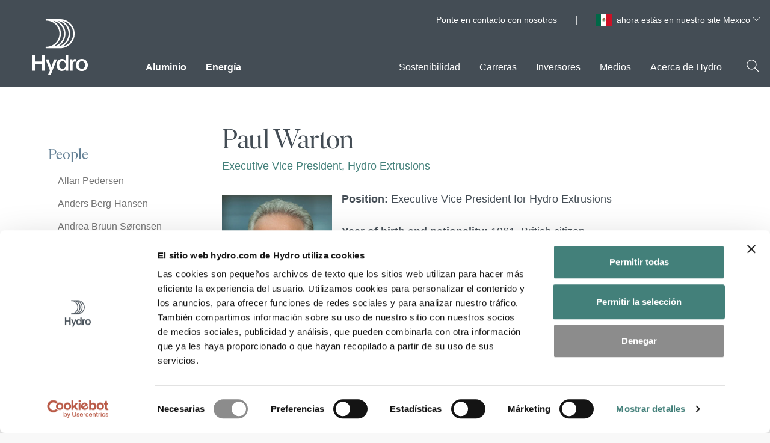

--- FILE ---
content_type: text/html; charset=utf-8
request_url: https://www.hydro.com/mx/global/people/paul-warton/
body_size: 16497
content:

<!DOCTYPE html>
<html lang="es-MX" data-country-code="mx">
<head>
    <meta charset="utf-8" />
    <meta name="viewport" content="width=device-width, initial-scale=1">
        <meta name="robots" content="noindex, nofollow">
    <meta name="google" content="notranslate">
    <title>Paul Warton | Hydro</title>
    <script id="Cookiebot" data-culture="es" src="https://consent.cookiebot.com/uc.js" data-cbid="691f48fc-c660-42eb-aa9c-28090923a9ca" data-blockingmode="auto" type="text/javascript" async></script>

    <link rel="preload" href="/dist/scripts/hydro.min.js?v=cjOcFUealq5fvUgaYEMTk9E9l9WVfAcjc_R1PvdMRtU" as="script" />

        <script type="text/javascript" data-cookieconsent="ignore">
            var RecaptchaOptions = {
                lang: 'es',
                hl: 'es'
            };
        </script>

    <!-- Google Tag Manager. -->
<script type="text/plain" data-cookieconsent="statistics">
    (function (w, d, s, l, i) {
    w[l] = w[l] || []; w[l].push({
        'gtm.start':
            new Date().getTime(), event: 'gtm.js'
    }); var f = d.getElementsByTagName(s)[0],
        j = d.createElement(s), dl = l != 'dataLayer' ? '&l=' + l : ''; j.async = true; j.src =
            'https://www.googletagmanager.com/gtm.js?id=' + i + dl; f.parentNode.insertBefore(j, f);
    })(window, document, 'script', 'dataLayer', 'GTM-NWM9VP');</script>
<!-- End Google Tag Manager. -->



    
        <meta property="og:url" content="https://www.hydro.com/mx/global/people/paul-warton/" />
        <meta property="og:type" content="website" />
        <meta property="og:title" content="Paul Warton" />
        <meta property="og:image" content="https://www.hydro.com/globalassets/00-front-page/default_image.png" />
        <meta name="twitter:image" content="https://www.hydro.com/globalassets/00-front-page/default_image.png" />
        <meta name="twitter:card" content="summary_large_image" />
        <meta property="og:image:height" content="1617" />
        <meta property="og:image:width" content="2422" />
        <meta property="idio:image_alttext" content="default_image" />

    	<link rel="canonical" href="https://www.hydro.com/en/global/people/paul-warton/" />
    
    <meta name="uniquePageId" content="601693mx">


        <link rel="stylesheet" href="/dist/css/critical.css?v=YCHZk6JU5oRtGAs2iiR8hAi8carL7fovky4sMcl_xdM" />
        <link rel="preload" href="/dist/css/style.guide.css?v=cKfkVwMENDoJRMRvCpeiCbXnU4WBkhLQ7B6t_RQinyc" as="style" onload="this.onload=null;this.rel='stylesheet'">
        <noscript><link rel="stylesheet" href="/dist/css/style.guide.css?v=cKfkVwMENDoJRMRvCpeiCbXnU4WBkhLQ7B6t_RQinyc"></noscript>

    <link rel="preload" href="/dist/fonts/IvarDisplayHydro-Regular.woff2" as="font" crossorigin>
    <link rel="preload" href="/dist/fonts/IvarTextHydro-Regular.woff2" as="font" crossorigin>
    <link rel="icon" href="/assets/favicon.svg" type="image/svg+xml">
    <meta name="hydro-build" content="20260126.1">
    <meta name="hydro-configuration" content="Prod">
    <meta name="hydro-vcs" content="5c2499e72c669ce0460ed0c73d6acba82d2fa8c0">
    <meta name="hydro-pagetype" content="ContactPersonPage">
    <meta name='hydro-pageid' content='601693'>
    <meta name="hydro-generated-at" content="12:06:32 28-01-26">
    <script>
!function(T,l,y){var S=T.location,k="script",D="instrumentationKey",C="ingestionendpoint",I="disableExceptionTracking",E="ai.device.",b="toLowerCase",w="crossOrigin",N="POST",e="appInsightsSDK",t=y.name||"appInsights";(y.name||T[e])&&(T[e]=t);var n=T[t]||function(d){var g=!1,f=!1,m={initialize:!0,queue:[],sv:"5",version:2,config:d};function v(e,t){var n={},a="Browser";return n[E+"id"]=a[b](),n[E+"type"]=a,n["ai.operation.name"]=S&&S.pathname||"_unknown_",n["ai.internal.sdkVersion"]="javascript:snippet_"+(m.sv||m.version),{time:function(){var e=new Date;function t(e){var t=""+e;return 1===t.length&&(t="0"+t),t}return e.getUTCFullYear()+"-"+t(1+e.getUTCMonth())+"-"+t(e.getUTCDate())+"T"+t(e.getUTCHours())+":"+t(e.getUTCMinutes())+":"+t(e.getUTCSeconds())+"."+((e.getUTCMilliseconds()/1e3).toFixed(3)+"").slice(2,5)+"Z"}(),iKey:e,name:"Microsoft.ApplicationInsights."+e.replace(/-/g,"")+"."+t,sampleRate:100,tags:n,data:{baseData:{ver:2}}}}var h=d.url||y.src;if(h){function a(e){var t,n,a,i,r,o,s,c,u,p,l;g=!0,m.queue=[],f||(f=!0,t=h,s=function(){var e={},t=d.connectionString;if(t)for(var n=t.split(";"),a=0;a<n.length;a++){var i=n[a].split("=");2===i.length&&(e[i[0][b]()]=i[1])}if(!e[C]){var r=e.endpointsuffix,o=r?e.location:null;e[C]="https://"+(o?o+".":"")+"dc."+(r||"services.visualstudio.com")}return e}(),c=s[D]||d[D]||"",u=s[C],p=u?u+"/v2/track":d.endpointUrl,(l=[]).push((n="SDK LOAD Failure: Failed to load Application Insights SDK script (See stack for details)",a=t,i=p,(o=(r=v(c,"Exception")).data).baseType="ExceptionData",o.baseData.exceptions=[{typeName:"SDKLoadFailed",message:n.replace(/\./g,"-"),hasFullStack:!1,stack:n+"\nSnippet failed to load ["+a+"] -- Telemetry is disabled\nHelp Link: https://go.microsoft.com/fwlink/?linkid=2128109\nHost: "+(S&&S.pathname||"_unknown_")+"\nEndpoint: "+i,parsedStack:[]}],r)),l.push(function(e,t,n,a){var i=v(c,"Message"),r=i.data;r.baseType="MessageData";var o=r.baseData;return o.message='AI (Internal): 99 message:"'+("SDK LOAD Failure: Failed to load Application Insights SDK script (See stack for details) ("+n+")").replace(/\"/g,"")+'"',o.properties={endpoint:a},i}(0,0,t,p)),function(e,t){if(JSON){var n=T.fetch;if(n&&!y.useXhr)n(t,{method:N,body:JSON.stringify(e),mode:"cors"});else if(XMLHttpRequest){var a=new XMLHttpRequest;a.open(N,t),a.setRequestHeader("Content-type","application/json"),a.send(JSON.stringify(e))}}}(l,p))}function i(e,t){f||setTimeout(function(){!t&&m.core||a()},500)}var e=function(){var n=l.createElement(k);n.src=h;var e=y[w];return!e&&""!==e||"undefined"==n[w]||(n[w]=e),n.onload=i,n.onerror=a,n.onreadystatechange=function(e,t){"loaded"!==n.readyState&&"complete"!==n.readyState||i(0,t)},n}();y.ld<0?l.getElementsByTagName("head")[0].appendChild(e):setTimeout(function(){l.getElementsByTagName(k)[0].parentNode.appendChild(e)},y.ld||0)}try{m.cookie=l.cookie}catch(p){}function t(e){for(;e.length;)!function(t){m[t]=function(){var e=arguments;g||m.queue.push(function(){m[t].apply(m,e)})}}(e.pop())}var n="track",r="TrackPage",o="TrackEvent";t([n+"Event",n+"PageView",n+"Exception",n+"Trace",n+"DependencyData",n+"Metric",n+"PageViewPerformance","start"+r,"stop"+r,"start"+o,"stop"+o,"addTelemetryInitializer","setAuthenticatedUserContext","clearAuthenticatedUserContext","flush"]),m.SeverityLevel={Verbose:0,Information:1,Warning:2,Error:3,Critical:4};var s=(d.extensionConfig||{}).ApplicationInsightsAnalytics||{};if(!0!==d[I]&&!0!==s[I]){var c="onerror";t(["_"+c]);var u=T[c];T[c]=function(e,t,n,a,i){var r=u&&u(e,t,n,a,i);return!0!==r&&m["_"+c]({message:e,url:t,lineNumber:n,columnNumber:a,error:i}),r},d.autoExceptionInstrumented=!0}return m}(y.cfg);function a(){y.onInit&&y.onInit(n)}(T[t]=n).queue&&0===n.queue.length?(n.queue.push(a),n.trackPageView({})):a()}(window,document,{src: "https://js.monitor.azure.com/scripts/b/ai.2.gbl.min.js", crossOrigin: "anonymous", cfg: {instrumentationKey: '032efd6a-7897-4417-a947-7ad34eb57032', disableCookiesUsage: false }});
</script>

    
    

    <style>
    [v-cloak] {
        display: none;
    }

    .button__arrow--forward {
        width: 16px;
        height: 16px;
    }
</style>
    <script type="text/javascript">!function(T,l,y){var S=T.location,k="script",D="instrumentationKey",C="ingestionendpoint",I="disableExceptionTracking",E="ai.device.",b="toLowerCase",w="crossOrigin",N="POST",e="appInsightsSDK",t=y.name||"appInsights";(y.name||T[e])&&(T[e]=t);var n=T[t]||function(d){var g=!1,f=!1,m={initialize:!0,queue:[],sv:"5",version:2,config:d};function v(e,t){var n={},a="Browser";return n[E+"id"]=a[b](),n[E+"type"]=a,n["ai.operation.name"]=S&&S.pathname||"_unknown_",n["ai.internal.sdkVersion"]="javascript:snippet_"+(m.sv||m.version),{time:function(){var e=new Date;function t(e){var t=""+e;return 1===t.length&&(t="0"+t),t}return e.getUTCFullYear()+"-"+t(1+e.getUTCMonth())+"-"+t(e.getUTCDate())+"T"+t(e.getUTCHours())+":"+t(e.getUTCMinutes())+":"+t(e.getUTCSeconds())+"."+((e.getUTCMilliseconds()/1e3).toFixed(3)+"").slice(2,5)+"Z"}(),iKey:e,name:"Microsoft.ApplicationInsights."+e.replace(/-/g,"")+"."+t,sampleRate:100,tags:n,data:{baseData:{ver:2}}}}var h=d.url||y.src;if(h){function a(e){var t,n,a,i,r,o,s,c,u,p,l;g=!0,m.queue=[],f||(f=!0,t=h,s=function(){var e={},t=d.connectionString;if(t)for(var n=t.split(";"),a=0;a<n.length;a++){var i=n[a].split("=");2===i.length&&(e[i[0][b]()]=i[1])}if(!e[C]){var r=e.endpointsuffix,o=r?e.location:null;e[C]="https://"+(o?o+".":"")+"dc."+(r||"services.visualstudio.com")}return e}(),c=s[D]||d[D]||"",u=s[C],p=u?u+"/v2/track":d.endpointUrl,(l=[]).push((n="SDK LOAD Failure: Failed to load Application Insights SDK script (See stack for details)",a=t,i=p,(o=(r=v(c,"Exception")).data).baseType="ExceptionData",o.baseData.exceptions=[{typeName:"SDKLoadFailed",message:n.replace(/\./g,"-"),hasFullStack:!1,stack:n+"\nSnippet failed to load ["+a+"] -- Telemetry is disabled\nHelp Link: https://go.microsoft.com/fwlink/?linkid=2128109\nHost: "+(S&&S.pathname||"_unknown_")+"\nEndpoint: "+i,parsedStack:[]}],r)),l.push(function(e,t,n,a){var i=v(c,"Message"),r=i.data;r.baseType="MessageData";var o=r.baseData;return o.message='AI (Internal): 99 message:"'+("SDK LOAD Failure: Failed to load Application Insights SDK script (See stack for details) ("+n+")").replace(/\"/g,"")+'"',o.properties={endpoint:a},i}(0,0,t,p)),function(e,t){if(JSON){var n=T.fetch;if(n&&!y.useXhr)n(t,{method:N,body:JSON.stringify(e),mode:"cors"});else if(XMLHttpRequest){var a=new XMLHttpRequest;a.open(N,t),a.setRequestHeader("Content-type","application/json"),a.send(JSON.stringify(e))}}}(l,p))}function i(e,t){f||setTimeout(function(){!t&&m.core||a()},500)}var e=function(){var n=l.createElement(k);n.src=h;var e=y[w];return!e&&""!==e||"undefined"==n[w]||(n[w]=e),n.onload=i,n.onerror=a,n.onreadystatechange=function(e,t){"loaded"!==n.readyState&&"complete"!==n.readyState||i(0,t)},n}();y.ld<0?l.getElementsByTagName("head")[0].appendChild(e):setTimeout(function(){l.getElementsByTagName(k)[0].parentNode.appendChild(e)},y.ld||0)}try{m.cookie=l.cookie}catch(p){}function t(e){for(;e.length;)!function(t){m[t]=function(){var e=arguments;g||m.queue.push(function(){m[t].apply(m,e)})}}(e.pop())}var n="track",r="TrackPage",o="TrackEvent";t([n+"Event",n+"PageView",n+"Exception",n+"Trace",n+"DependencyData",n+"Metric",n+"PageViewPerformance","start"+r,"stop"+r,"start"+o,"stop"+o,"addTelemetryInitializer","setAuthenticatedUserContext","clearAuthenticatedUserContext","flush"]),m.SeverityLevel={Verbose:0,Information:1,Warning:2,Error:3,Critical:4};var s=(d.extensionConfig||{}).ApplicationInsightsAnalytics||{};if(!0!==d[I]&&!0!==s[I]){var c="onerror";t(["_"+c]);var u=T[c];T[c]=function(e,t,n,a,i){var r=u&&u(e,t,n,a,i);return!0!==r&&m["_"+c]({message:e,url:t,lineNumber:n,columnNumber:a,error:i}),r},d.autoExceptionInstrumented=!0}return m}(y.cfg);function a(){y.onInit&&y.onInit(n)}(T[t]=n).queue&&0===n.queue.length?(n.queue.push(a),n.trackPageView({})):a()}(window,document,{
src: "https://js.monitor.azure.com/scripts/b/ai.2.min.js", // The SDK URL Source
crossOrigin: "anonymous", 
cfg: { // Application Insights Configuration
    instrumentationKey: '032efd6a-7897-4417-a947-7ad34eb57032'
}});</script>
</head>
<body>
        <!-- Google Tag Manager.. (noscript) -->
        <noscript>
            <iframe src="https://www.googletagmanager.com/ns.html?id=GTM-NWM9VP"
                    height="0" width="0" style="display:none;visibility:hidden"></iframe>
        </noscript>
        <!-- End Google Tag Manager.. (noscript) -->
    

    
    <header id="header-main" class="header no-vue">

    <a href="#main" class="header__skip-to-content" tabindex="1">Skip to content <span>↘</span></a>

    <div class="IframeCookie-block" style="display: none">
        <div class="display-label">AcceptText</div>
<div class="display-field">
Acepta las cookies para visualizar este contenido</div>
<div class="display-label">ButtonText</div>
<div class="display-field">
Configuración de cookies</div>

    </div>

    <div class="header__content">
        <div id="header-search-wrapper" class="header__search-container">
            <form id="header-search-form" action="/mx/global/buscar/" method="GET" role="search">
                <div>
                    <label class="form-field__label t-only-screenreaders" for="header-search-input">
                        Buscar en Hydro.com
                    </label>
                    <div class="header__search-input">
                        <input id="header-search-input"
                               autocomplete="off"
                               type="text"
                               name="q"
                               title="Buscar en Hydro.com"
                               aria-label="Buscar en Hydro.com"
                               placeholder="Buscar en Hydro.com" />
                        <button type="submit" aria-label="Buscar en Hydro.com">
                            <span class="icon header__search-icon-color-light" data-svg="search"></span>
                            <span class="t-only-screenreaders">Buscar</span>
                        </button>
                    </div>
                </div>
            </form>
            <div class="header__search-results" aria-live="polite">
                <p id="header-search-result-count"></p>
                <ul id="header-search-results-list" class="list--no-bullets"></ul>
            </div>
        </div>

        <div class="header__main-wrapper">
            <div class="header__meta">
                
                    <ul class="header__meta-global-links list--no-bullets">

                            <li><a href="/mx/global/contact-us/" target="_self" class="no-default-link-style">Ponte en contacto con nosotros</a></li>
                    </ul>


<div class="header__meta-language-selector">

        <div class="a_flag a_flag_MX"></div>

    <div id="language-select-container" class="language-select">
        <button id="language-select-toggle-button"
                class="language-select__selected"
                type="button"
                aria-expanded="false">
            ahora est&#xE1;s en nuestro site Mexico 
            <span class="icon language-select__open-indicator" data-svg="arrow_down"></span>
        </button>

        <div class="language-select__options-container">
            <div class="language-select__filter-container">
                <input id="language-select-search-input"
                       type="search"
                       placeholder="Start typing"
                       aria-label="Buscar pa&#xED;s preferido" />
                <button type="button"
                        aria-label="Search"
                        class="language-select__filter-container-search-button">
                    <span class="icon">
                        <svg xmlns="http://www.w3.org/2000/svg" viewBox="0 0 41 41"><path fill="#454E56" d="M37.71 36.29L26.57 25.16c4.937-5.696 4.478-14.279-1.039-19.415C20.015.608 11.421.76 6.091 6.09.761 11.42.608 20.014 5.745 25.53c5.136 5.517 13.719 5.976 19.415 1.039l11.13 11.14a1 1 0 0 0 1.42 0 1 1 0 0 0 0-1.42zM16 28C9.373 28 4 22.627 4 16S9.373 4 16 4s12 5.373 12 12a12 12 0 0 1-12 12z"></path></svg>
                    </span>
                </button>
            </div>

            <label id="language-search" class="t-only-screenreaders">
                Elija el idioma preferido
            </label>

            <nav aria-describedby="language-search" class="language-select__listwrapper">
                <ul id="language-select-options">
                        <li id="language-searchEN"
                            class=""
                            data-country-name="global"
                            data-country-synonyms="Global,Monde&#xA;,Globaali,Celosvetovo">
                            <a href="/en/en/?ar=1" class="no-default-link-style">
                                Global
                            </a>
                        </li>
                        <li id="language-searchDE"
                            class=""
                            data-country-name="alemania"
                            data-country-synonyms="Germany,Alemania,Deutschland,Duitsland,Allemagne,Alemanha,Tyskland,Saksamaa,Saksa,N&#xE9;metorsz&#xE1;g,Germania,Vokietija,Niemcy,Nemecko">
                            <a href="/de/de/" class="no-default-link-style">
                                Alemania
                            </a>
                        </li>
                        <li id="language-searchAR"
                            class=""
                            data-country-name="argentina"
                            data-country-synonyms="Argentina,Argentinien,Argentini&#xEB;,Argentine,Argentiina,Argent&#xED;na,Argentyna">
                            <a href="/ar/ar/" class="no-default-link-style">
                                Argentina
                            </a>
                        </li>
                        <li id="language-searchAT"
                            class=""
                            data-country-name="austria"
                            data-country-synonyms="Austria,&#xD6;sterreich,Oostenrijk,Autriche,&#xC1;ustria,&#xD8;strig,It&#xE4;valta,Ausztria,Austrija,&#xD8;sterrike,Rak&#xFA;sko,&#xD6;sterrike">
                            <a href="/at/at/" class="no-default-link-style">
                                Austria
                            </a>
                        </li>
                        <li id="language-searchBE"
                            class=""
                            data-country-name="b&#xE9;lgica"
                            data-country-synonyms="Belgium,B&#xE9;lgica,Belgien,Belgi&#xEB;,Belgique,Belgia,Belgio,Belgija,Belgicko">
                            <a href="/nl-BE/be/" class="no-default-link-style">
                                B&#xE9;lgica
                            </a>
                        </li>
                        <li id="language-searchBR"
                            class=""
                            data-country-name="brasil"
                            data-country-synonyms="Brazil,Brasil,Brasilien,Brazili&#xEB;,Br&#xE9;sil,Brasiilia,Brasilia,Braz&#xED;lia,Brasile,Brazilija,Brazylia">
                            <a href="/br/br/" class="no-default-link-style">
                                Brasil
                            </a>
                        </li>
                        <li id="language-searchCA"
                            class=""
                            data-country-name="canad&#xE1;"
                            data-country-synonyms="Canada,&#xA;Canad&#xE1;,Kanada,Canad&#xE1;">
                            <a href="/en-CA/ca/" class="no-default-link-style">
                                Canad&#xE1;
                            </a>
                        </li>
                        <li id="language-searchDK"
                            class=""
                            data-country-name="dinamarca"
                            data-country-synonyms="Denmark,Dinamarca,D&#xE4;nemark,Denemarken,Danemark,Danmark,Taani,Tanska,D&#xE1;nia,Danimarca,Danija,Dania,D&#xE1;nsko">
                            <a href="/dk/dk/" class="no-default-link-style">
                                Dinamarca
                            </a>
                        </li>
                        <li id="language-searchSK"
                            class=""
                            data-country-name="eslovaquia"
                            data-country-synonyms="Slovakia,Eslovaquia,Slowakei,Slowakije,Slovaquie,Eslov&#xE1;quia,Slovakiet,Slovakkia,Szlov&#xE1;kia,Slovacchia,Slovakija,S&#x142;owacja,Slovensko,Slovakien">
                            <a href="/sk/sk/" class="no-default-link-style">
                                Eslovaquia
                            </a>
                        </li>
                        <li id="language-searchES"
                            class=""
                            data-country-name="espa&#xF1;a"
                            data-country-synonyms="Spain,Espa&#xF1;a,Spanien,Spanje,Espagne,Espanha,Hispaania,Espanja,Spanyolorsz&#xE1;g,Spagna,Ispanija,Spania,Hiszpania,&#x160;panielsko">
                            <a href="/es/es/" class="no-default-link-style">
                                Espa&#xF1;a
                            </a>
                        </li>
                        <li id="language-searchUS"
                            class=""
                            data-country-name="estados unidos"
                            data-country-synonyms="USA,Estados Unidos,VS,&#xC9;tats-Unis,EUA,Ameerika &#xDC;hendriigid,Yhdysvallat,JAV,Stany Zjednoczone">
                            <a href="/us/us/" class="no-default-link-style">
                                Estados Unidos
                            </a>
                        </li>
                        <li id="language-searchEE"
                            class=""
                            data-country-name="estonia"
                            data-country-synonyms="Estonia,Estland,Estonie,Est&#xF4;nia,Eesti,Viro,&#xC9;sztorsz&#xE1;g,Estija,Est&#xF3;nia,Est&#xF3;nsko">
                            <a href="/ee/ee/" class="no-default-link-style">
                                Estonia
                            </a>
                        </li>
                        <li id="language-searchFI"
                            class=""
                            data-country-name="finlandia"
                            data-country-synonyms="Finland,Finlandia,Finnland,Finlande,Finl&#xE2;ndia,Soome,Suomi,Finnorsz&#xE1;g,Suomija,F&#xED;nsko">
                            <a href="/fi/fi/" class="no-default-link-style">
                                Finlandia
                            </a>
                        </li>
                        <li id="language-searchFR"
                            class=""
                            data-country-name="francia"
                            data-country-synonyms="France,Francia,Frankreich,Frankrijk,Fran&#xE7;a,Frankrig,Prantsusmaa,Ranska,Franciaorsz&#xE1;g,Pranc&#x16B;zija&#xA;,Frankrike,Francja,Franc&#xFA;zsko">
                            <a href="/fr/fr/" class="no-default-link-style">
                                Francia
                            </a>
                        </li>
                        <li id="language-searchHU"
                            class=""
                            data-country-name="hungr&#xED;a"
                            data-country-synonyms="Hungary,Hungr&#xED;a,Ungarn,Hongarije,Hongrie,Hungria,Ungari,Unkari,Magyarorsz&#xE1;g,Ungheria,Vengrija,W&#x119;gry,Ma&#x10F;arsko,Ungern">
                            <a href="/hu/hu/" class="no-default-link-style">
                                Hungr&#xED;a
                            </a>
                        </li>
                        <li id="language-searchIT"
                            class=""
                            data-country-name="italia"
                            data-country-synonyms="Italy,Italia,Italien,Itali&#xEB;,Italie,It&#xE1;lia,Itaalia,Olaszorsz&#xE1;g,&#xA;Italien,Italija,W&#x142;ochy,Taliansko">
                            <a href="/it/it/" class="no-default-link-style">
                                Italia
                            </a>
                        </li>
                        <li id="language-searchLT"
                            class=""
                            data-country-name="lituania"
                            data-country-synonyms="Lithuania,Lituania,Litauen,Litouwen,Lituanie,Litu&#xE2;nia,Leedu,Liettua,Litv&#xE1;nia,Lietuva,Litwa,Litva">
                            <a href="/lt/lt/" class="no-default-link-style">
                                Lituania
                            </a>
                        </li>
                        <li id="language-searchLU"
                            class=""
                            data-country-name="luxemburgo"
                            data-country-synonyms="Luxembourg,Luxemburgo,Luxemburg,Luksemburg,Lussemburgo,Liuksemburgas,Luxembursko">
                            <a href="/de-LU/lu/" class="no-default-link-style">
                                Luxemburgo
                            </a>
                        </li>
                        <li id="language-searchMX"
                            class="active"
                            data-country-name="m&#xE9;xico"
                            data-country-synonyms="Mexico,M&#xE9;xico,Mexiko,Mexique,Mehhiko,Meksiko,Mexik&#xF3;,Messico,Meksika,Meksyk">
                            <a href="/mx/mx/" class="no-default-link-style">
                                M&#xE9;xico
                            </a>
                        </li>
                        <li id="language-searchNO"
                            class=""
                            data-country-name="noruega"
                            data-country-synonyms="Norway,Noruega,Norwegen,Noorwegen,Norv&#xE8;ge,Norge,Norra,Norja,Norv&#xE9;gia,Norvegia,Norvegija,Norwegia,N&#xF3;rsko">
                            <a href="/no/no/" class="no-default-link-style">
                                Noruega
                            </a>
                        </li>
                        <li id="language-searchNL"
                            class=""
                            data-country-name="pa&#xED;ses bajos"
                            data-country-synonyms="Netherlands,Pa&#xED;ses Bajos,Niederlande,Nederland,Pays-Bas,Pa&#xED;ses Baixos,Holland,Alankomaat,Hollandia,Paesi Bassi,Nyderlandai,Holandia,Holandsko,Nederl&#xE4;nderna">
                            <a href="/nl/nl/" class="no-default-link-style">
                                Pa&#xED;ses Bajos
                            </a>
                        </li>
                        <li id="language-searchPL"
                            class=""
                            data-country-name="polonia"
                            data-country-synonyms="Poland,Polonia,Polen,Pologne,Pol&#xF4;nia,Poola,Puola,Lengyelorsz&#xE1;g,Lenkija,Polska,Pol&#xF3;nia,Po&#x13E;sko">
                            <a href="/pl/pl/" class="no-default-link-style">
                                Polonia
                            </a>
                        </li>
                        <li id="language-searchPT"
                            class=""
                            data-country-name="portugal"
                            data-country-synonyms="Portugal,Portugali,Portug&#xE1;lia,Portogallo,Portugalija,Portugalia,Portugalsko">
                            <a href="/pt/pt/" class="no-default-link-style">
                                Portugal
                            </a>
                        </li>
                        <li id="language-searchGB"
                            class=""
                            data-country-name="reino unido"
                            data-country-synonyms="United Kingdom,Reino Unido,Gro&#xDF;britannien,Verenigd Koninkrijk,Royaume-Uni,Storbritannien,&#xDC;hendkuningriik,Iso-Britannia,Egyes&#xFC;lt Kir&#xE1;lys&#xE1;g,Regno Unito,Jungtine Karalyst&#x117;&#xA;,Storbritannia,Wielka Brytania,Spojen&#xE9; kr&#xE1;&#x13E;ovstvo">
                            <a href="/gb/gb/" class="no-default-link-style">
                                Reino Unido
                            </a>
                        </li>
                        <li id="language-searchSE"
                            class=""
                            data-country-name="suecia"
                            data-country-synonyms="Sweden,Suecia,Schweden,Zweden,Su&#xE8;de,Su&#xE9;cia,Sverige,Rootsi,Ruotsi,Sv&#xE9;dorsz&#xE1;g,Svezia,&#x160;vedija,Szwecja,&#x160;v&#xE9;dsko">
                            <a href="/se/se/" class="no-default-link-style">
                                Suecia
                            </a>
                        </li>
                        <li id="language-searchCH"
                            class=""
                            data-country-name="suiza"
                            data-country-synonyms="Switzerland,Suiza,Schweiz,Zwitserland,Suisse,Su&#xED;&#xE7;a,&#x160;veits,Sveitsi,Sv&#xE1;jc,Svizzera,&#x160;veicarija,Sveits,Szwajcaria,&#x160;vaj&#x10D;iarsko">
                            <a href="/de-CH/ch/" class="no-default-link-style">
                                Suiza
                            </a>
                        </li>
                </ul>
            </nav>
        </div>
    </div>
</div>            </div>
            <div class="header__logo"><a href="/mx" tabindex="2"><img src="/dist/assets/Hydro_Logo_White.svg?v=mCyjgZFuu3rYUxDVFsbAmZUngZoGhzuB3a5akiy7xpI" style="max-width:97px;" alt="Hydro.com"></a></div>
            <div class="header__mainmenu-wrapper">
                <nav class="header__mainmenu" id="mainmenu" aria-label="Men&#xFA; principal">
                    <div class="mainmenu__wrapper">
                            <ul class="mainmenu list--no-bullets" role="menu">
                                        <li class="mainmenu__item" role="presentation">
                                                <button role="menuitem"
                                                        class="mainmenu__link mainmenu__link--arrow  mainmenu__link--primary "
                                                        tabindex="6"
                                                        data-menu-level="1"
                                                        data-id="595661"
                                                        id="menu-level-one595661"
                                                        aria-controls="menu-level-two595661"
                                                        title="Aluminio"
                                                        aria-expanded="false">
                                                    Aluminio
                                                </button>
                                        </li>
                                        <li class="mainmenu__item" role="presentation">
                                                <a role="menuitem"
                                                   class="mainmenu__link no-default-link-style  mainmenu__link--primary "
                                                   tabindex="7"
                                                   data-id="595662"
                                                   href="/mx/global/energy/energias-renovables-y-nuevas-soluciones-de-energia/"
                                                   target="_self"
                                                   data-current-item="595662">Energ&#xED;a</a>
                                        </li>
                                        <li tabindex="-1" class="mainmenu__item--blank" aria-hidden="true">
                                        </li>
                                        <li class="mainmenu__item" role="presentation">
                                                <a role="menuitem"
                                                   class="mainmenu__link no-default-link-style  "
                                                   tabindex="8"
                                                   data-id="595664"
                                                   href="/mx/global/sustainability/"
                                                   target="_self"
                                                   data-current-item="595664">Sostenibilidad</a>
                                        </li>
                                        <li class="mainmenu__item" role="presentation">
                                                <button role="menuitem"
                                                        class="mainmenu__link mainmenu__link--arrow  "
                                                        tabindex="9"
                                                        data-menu-level="1"
                                                        data-id="595665"
                                                        id="menu-level-one595665"
                                                        aria-controls="menu-level-two595665"
                                                        title="Carreras"
                                                        aria-expanded="false">
                                                    Carreras
                                                </button>
                                        </li>
                                        <li class="mainmenu__item" role="presentation">
                                                <a role="menuitem"
                                                   class="mainmenu__link no-default-link-style  "
                                                   tabindex="10"
                                                   data-id="595666"
                                                   href="/mx/global/inversores/invertir-en-hydro/"
                                                   target="_self"
                                                   data-current-item="595666">Inversores</a>
                                        </li>
                                        <li class="mainmenu__item" role="presentation">
                                                <button role="menuitem"
                                                        class="mainmenu__link mainmenu__link--arrow  "
                                                        tabindex="11"
                                                        data-menu-level="1"
                                                        data-id="595667"
                                                        id="menu-level-one595667"
                                                        aria-controls="menu-level-two595667"
                                                        title="Medios"
                                                        aria-expanded="false">
                                                    Medios
                                                </button>
                                        </li>
                                        <li class="mainmenu__item" role="presentation">
                                                <button role="menuitem"
                                                        class="mainmenu__link mainmenu__link--arrow  "
                                                        tabindex="12"
                                                        data-menu-level="1"
                                                        data-id="595668"
                                                        id="menu-level-one595668"
                                                        aria-controls="menu-level-two595668"
                                                        title="Acerca de Hydro"
                                                        aria-expanded="false">
                                                    Acerca de Hydro
                                                </button>
                                        </li>
                            </ul>
                    </div>
                </nav>
            </div>

            <div class="header-mobile">
                <div class="header-mobile__actions">
                    <button class="header-mobile__search-button" aria-label="Buscar" id="header-mobile-search-btn">
                        <span class="icon header__search-icon-color-dark" data-svg="search"></span>
                    </button>
                    <button class="header-mobile__close header-mobile__close-button" tabindex="3" id="header-mobile-close-btn" aria-label="Cerrar">
                        <span class="icon"></span>
                    </button>

                    <button class="header__menu-toggle" id="header-mobile-menu-toggle-btn" aria-label="Bot&#xF3;n de alternancia del men&#xFA; m&#xF3;vil">
                        <span class="function-button__icon">

                            <span class="icon header__menu-toggle-icon-open">
                                <svg version="1.1" xmlns="http://www.w3.org/2000/svg" xmlns:xlink="http://www.w3.org/1999/xlink" width="20" height="20" viewBox="0 0 20 20">
                                    <path d="M17.5 6h-15c-0.276 0-0.5-0.224-0.5-0.5s0.224-0.5 0.5-0.5h15c0.276 0 0.5 0.224 0.5 0.5s-0.224 0.5-0.5 0.5z"></path>
                                    <path d="M17.5 11h-15c-0.276 0-0.5-0.224-0.5-0.5s0.224-0.5 0.5-0.5h15c0.276 0 0.5 0.224 0.5 0.5s-0.224 0.5-0.5 0.5z"></path>
                                    <path d="M17.5 16h-15c-0.276 0-0.5-0.224-0.5-0.5s0.224-0.5 0.5-0.5h15c0.276 0 0.5 0.224 0.5 0.5s-0.224 0.5-0.5 0.5z"></path>
                                </svg>
                            </span>

                        </span>
                    </button>
                </div>
                <div class="header__search-wrapper">
                    <form action="/mx/global/buscar/" method="GET" role="search">
                        <div class="header__search-toggle-container">
                            <button type="button" class="header__search-button" tabindex="14" id="header-desktop-search-btn">
                                <span class="icon" data-svg="search"></span>
                                <span class="t-only-screenreaders">Buscar</span>
                            </button>
                        </div>
                        <div class="header__search-direct-container">
                            <div class="input__with-icon">
                                <input id="header-mobile-search-input" tabindex="4" aria-label="Buscar en Hydro.com" title="Buscar en Hydro.com" name="q" placeholder="Buscar en Hydro.com" />
                                <button type="submit" class="input__submit-button" tabindex="5" aria-label="Buscar">
                                    <span class="icon input__icon input__icon--no-background header__search-icon-color-light" data-svg="search"></span>
                                </button>
                            </div>
                        </div>
                    </form>
                </div>
            </div>
        </div>
            <div>
                <div id="header-menu" class="header__submenu-wrapper">
                    <div id="header-mainmenu-intro" class="header__mainmenu-intro">
                            <div class="mainmenu-teaser" id="mainmenu-teaser-index595661">
                                <div class="mainmenu-teaser__visuals">
                                        <img src="/globalassets/06-investors/reports-and-presentations/quarterly-reports/2019/q3u89jf/q3-extrusion.jpg?quality=85&amp;width=462&amp;height=220&amp;mode=crop&amp;center=0.5,0.5" srcset="/globalassets/06-investors/reports-and-presentations/quarterly-reports/2019/q3u89jf/q3-extrusion.jpg?quality=85&amp;width=462&amp;height=220&amp;mode=crop&amp;center=0.5,0.5 1x, /globalassets/06-investors/reports-and-presentations/quarterly-reports/2019/q3u89jf/q3-extrusion.jpg?quality=85&amp;width=924&amp;height=440&amp;mode=crop&amp;center=0.5,0.5 2x" width="462" height="220" loading="lazy" aria-label="" alt="" />
                                </div>
                                <div class="mainmenu-teaser__content">
                                    <span class="mainmenu-teaser__title">Aluminio</span>
                                    <p class="mainmenu-teaser__ingress">Cuando eliges aluminio de Hydro, resistente, duradero y clim&#xE1;ticamente eficiente, est&#xE1;s formando parte de un futuro m&#xE1;s inteligente y sostenible. Nuestra estrategia clim&#xE1;tica es reducir nuestras emisiones de CO2 en un 30% para 2030. Nuestro aluminio tambi&#xE9;n puede ayudar a conseguir tus objetivos.</p>
                                </div>
                            </div>
                            <div class="mainmenu-teaser" id="mainmenu-teaser-index595662">
                                <div class="mainmenu-teaser__visuals">
                                        <img src="/globalassets/003energy/energy_hydroelectric_power_1920x1080.jpg?quality=85&amp;width=462&amp;height=220&amp;mode=crop&amp;center=0.5,0.5" srcset="/globalassets/003energy/energy_hydroelectric_power_1920x1080.jpg?quality=85&amp;width=462&amp;height=220&amp;mode=crop&amp;center=0.5,0.5 1x, /globalassets/003energy/energy_hydroelectric_power_1920x1080.jpg?quality=85&amp;width=924&amp;height=440&amp;mode=crop&amp;center=0.5,0.5 2x" width="462" height="220" loading="lazy" aria-label="" alt="" />
                                </div>
                                <div class="mainmenu-teaser__content">
                                    <span class="mainmenu-teaser__title">Energ&#xED;a</span>
                                    <p class="mainmenu-teaser__ingress">Hydro ha estado al frente de la transici&#xF3;n energ&#xE9;tica desde 1905, transformando industrias y sociedades con energ&#xED;as renovables. Hoy, somos pioneros en la transici&#xF3;n hacia el aluminio verde a trav&#xE9;s de energ&#xED;as renovables y nuevas soluciones. </p>
                                </div>
                            </div>
                            <div class="mainmenu-teaser" id="mainmenu-teaser-index0">
                                <div class="mainmenu-teaser__visuals">
                                </div>
                                <div class="mainmenu-teaser__content">
                                    <span class="mainmenu-teaser__title"></span>
                                    <p class="mainmenu-teaser__ingress"></p>
                                </div>
                            </div>
                            <div class="mainmenu-teaser" id="mainmenu-teaser-index595664">
                                <div class="mainmenu-teaser__visuals">
                                        <img src="/globalassets/04-sustainability/sustainability_man_greenhouse_1920x1080.jpg?quality=85&amp;width=462&amp;height=220&amp;mode=crop&amp;center=0.5,0.5" srcset="/globalassets/04-sustainability/sustainability_man_greenhouse_1920x1080.jpg?quality=85&amp;width=462&amp;height=220&amp;mode=crop&amp;center=0.5,0.5 1x, /globalassets/04-sustainability/sustainability_man_greenhouse_1920x1080.jpg?quality=85&amp;width=924&amp;height=440&amp;mode=crop&amp;center=0.5,0.5 2x" width="462" height="220" loading="lazy" aria-label="" alt="" />
                                </div>
                                <div class="mainmenu-teaser__content">
                                    <span class="mainmenu-teaser__title">Sostenibilidad</span>
                                    <p class="mainmenu-teaser__ingress">Queremos contribuir a la transici&#xF3;n justa y sostenible mediante una producci&#xF3;n responsable, la creaci&#xF3;n de soluciones circulares y el suministro de aluminio neto cero para 2050 o antes.</p>
                                </div>
                            </div>
                            <div class="mainmenu-teaser" id="mainmenu-teaser-index595665">
                                <div class="mainmenu-teaser__visuals">
                                        <img src="/globalassets/05-careers/careers_group_aluminium_1920x1080.jpg?quality=85&amp;width=462&amp;height=220&amp;mode=crop&amp;center=0.5,0.5" srcset="/globalassets/05-careers/careers_group_aluminium_1920x1080.jpg?quality=85&amp;width=462&amp;height=220&amp;mode=crop&amp;center=0.5,0.5 1x, /globalassets/05-careers/careers_group_aluminium_1920x1080.jpg?quality=85&amp;width=924&amp;height=440&amp;mode=crop&amp;center=0.5,0.5 2x" width="462" height="220" loading="lazy" aria-label="" alt="" />
                                </div>
                                <div class="mainmenu-teaser__content">
                                    <span class="mainmenu-teaser__title">Carreras</span>
                                    <p class="mainmenu-teaser__ingress">En Hydro ponemos a las personas en el centro de todo lo que hacemos. Respaldando el crecimiento profesional y personal de nuestros empleados, estamos fomentando una red de profesionales unidos con el prop&#xF3;sito compartido de resolver los desaf&#xED;os m&#xE1;s apremiantes de nuestras industrias. </p>
                                </div>
                            </div>
                            <div class="mainmenu-teaser" id="mainmenu-teaser-index595666">
                                <div class="mainmenu-teaser__visuals">
                                        <img src="/globalassets/06-investors/investors_section_two_people_1920x1080.jpg?quality=85&amp;width=462&amp;height=220&amp;mode=crop&amp;center=0.5,0.5" srcset="/globalassets/06-investors/investors_section_two_people_1920x1080.jpg?quality=85&amp;width=462&amp;height=220&amp;mode=crop&amp;center=0.5,0.5 1x, /globalassets/06-investors/investors_section_two_people_1920x1080.jpg?quality=85&amp;width=924&amp;height=440&amp;mode=crop&amp;center=0.5,0.5 2x" width="462" height="220" loading="lazy" aria-label="" alt="" />
                                </div>
                                <div class="mainmenu-teaser__content">
                                    <span class="mainmenu-teaser__title">Inversores</span>
                                    <p class="mainmenu-teaser__ingress">Somos una empresa l&#xED;der en aluminio y energ&#xED;a renovable, que ha creado oportunidades comerciales durante m&#xE1;s de un siglo mediante el desarrollo de productos, soluciones e industrias que abordan las necesidades y demandas globales. Suministramos aluminio con bajo contenido en carbono a clientes de todo el mundo y ofrecemos soluciones de energ&#xED;a renovable a las industrias que desean impulsar la fabricaci&#xF3;n de una manera m&#xE1;s sostenible.</p>
                                </div>
                            </div>
                            <div class="mainmenu-teaser" id="mainmenu-teaser-index595667">
                                <div class="mainmenu-teaser__visuals">
                                        <img src="/globalassets/07-media/hydro-q1-2024-woman-hungary-1920x1080.jpg?quality=85&amp;width=462&amp;height=220&amp;mode=crop&amp;center=0.5,0.5" srcset="/globalassets/07-media/hydro-q1-2024-woman-hungary-1920x1080.jpg?quality=85&amp;width=462&amp;height=220&amp;mode=crop&amp;center=0.5,0.5 1x, /globalassets/07-media/hydro-q1-2024-woman-hungary-1920x1080.jpg?quality=85&amp;width=924&amp;height=440&amp;mode=crop&amp;center=0.5,0.5 2x" width="462" height="220" loading="lazy" aria-label="" alt="" />
                                </div>
                                <div class="mainmenu-teaser__content">
                                    <span class="mainmenu-teaser__title">Medios</span>
                                    <p class="mainmenu-teaser__ingress">&#xBF;Est&#xE1;s trabajando en una historia sobre aluminio? Comunicados de prensa, fotos, historias, hechos y cifras: aqu&#xED; encontrar&#xE1;s todo lo que necesitas.&#xA;</p>
                                </div>
                            </div>
                            <div class="mainmenu-teaser" id="mainmenu-teaser-index595668">
                                <div class="mainmenu-teaser__visuals">
                                        <img src="/globalassets/08-about-hydro/about_hydro_woman_norway_1920x1080.jpg?quality=85&amp;width=462&amp;height=220&amp;mode=crop&amp;center=0.5,0.5" srcset="/globalassets/08-about-hydro/about_hydro_woman_norway_1920x1080.jpg?quality=85&amp;width=462&amp;height=220&amp;mode=crop&amp;center=0.5,0.5 1x, /globalassets/08-about-hydro/about_hydro_woman_norway_1920x1080.jpg?quality=85&amp;width=924&amp;height=440&amp;mode=crop&amp;center=0.5,0.5 2x" width="462" height="220" loading="lazy" aria-label="" alt="" />
                                </div>
                                <div class="mainmenu-teaser__content">
                                    <span class="mainmenu-teaser__title">Acerca de Hydro</span>
                                    <p class="mainmenu-teaser__ingress">Hydro es una empresa l&#xED;der en aluminio y energ&#xED;as renovables que desarrolla negocios y asociaciones para un futuro m&#xE1;s sostenible. Contamos con 32&#x202F;000 empleados en m&#xE1;s de 140 ubicaciones y 42 pa&#xED;ses.</p>
                                </div>
                            </div>
                    </div>
                    <div id="menu-elements" data-frontpage-id="595659" data-lang="mx" class="header__content-wrapper">
                        <div id="sub-menu-level-two" class="sub-menu__level-two">
                            <div class="sub-menu__action-container">
                                    <ul data-parent-id="595661" aria-labelledby="menu-level-one595661" class="list--no-bullets sub-menu__list" id="menu-level-two595661" role="menu">

                                            <li role="presentation">
                                                    <a role="menuitem" data-id="595661" href="/mx/global/aluminium/" target="_self" data-current-item="595661" id="595661" class="sub-menu__main-menu-link no-default-link-style">
                                                        <span class="sub-menu__toned-text">Ir a: </span>Aluminio
                                                    </a>
                                            </li>
                                            <li role="presentation">
                                                    <a role="menuitem" data-id="595823" href="/mx/global/aluminium/products/" target="_self" data-current-item="595823" id="menu-level-two595823" class="sub-menu__link no-default-link-style">Productos</a>
                                            </li>
                                            <li role="presentation">
                                                    <a role="menuitem" data-id="596189" href="/mx/global/aluminium/industries/" target="_self" data-current-item="596189" id="menu-level-two596189" class="sub-menu__link no-default-link-style">Industrias a las que servimos</a>
                                            </li>
                                            <li role="presentation">
                                                    <a role="menuitem" data-id="596239" href="/mx/global/aluminium/sobre-el-aluminio/" target="_self" data-current-item="596239" id="menu-level-two596239" class="sub-menu__link no-default-link-style">Sobre el aluminio</a>
                                            </li>
                                            <li role="presentation">
                                                    <a role="menuitem" data-id="596258" href="/mx/global/aluminium/innovacion-e-id/" target="_self" data-current-item="596258" id="menu-level-two596258" class="sub-menu__link no-default-link-style">Innovaci&#xF3;n e I&#x2B;D</a>
                                            </li>

                                    </ul>
                                    <ul data-parent-id="595662" aria-labelledby="menu-level-one595662" class="list--no-bullets sub-menu__list" id="menu-level-two595662" role="menu">

                                            <li role="presentation">
                                                    <a role="menuitem" data-id="595662" href="/mx/global/energy/energias-renovables-y-nuevas-soluciones-de-energia/" target="_self" data-current-item="595662" id="595662" class="sub-menu__main-menu-link no-default-link-style">
                                                        <span class="sub-menu__toned-text">Ir a: </span>Energy
                                                    </a>
                                            </li>

                                    </ul>
                                    <ul data-parent-id="595664" aria-labelledby="menu-level-one595664" class="list--no-bullets sub-menu__list" id="menu-level-two595664" role="menu">

                                            <li role="presentation">
                                                    <a role="menuitem" data-id="595664" href="/mx/global/sustainability/" target="_self" data-current-item="595664" id="595664" class="sub-menu__main-menu-link no-default-link-style">
                                                        <span class="sub-menu__toned-text">Ir a: </span>Sustainability
                                                    </a>
                                            </li>
                                            <li role="presentation">
                                                    <a role="menuitem" data-id="596288" href="/mx/global/sustainability/nuestro-enfoque/" target="_self" data-current-item="596288" id="menu-level-two596288" class="sub-menu__link no-default-link-style">Nuestro enfoque</a>
                                            </li>
                                            <li role="presentation">
                                                    <a role="menuitem" data-id="596330" href="/mx/global/sustainability/sustainability-reporting/" target="_self" data-current-item="596330" id="menu-level-two596330" class="sub-menu__link no-default-link-style">Informes de sostenibilidad</a>
                                            </li>
                                            <li role="presentation">
                                                    <a role="menuitem" data-id="631217" href="/mx/global/sustainability/hoja-de-ruta-hacia-cero-emisiones-netas/" target="_self" data-current-item="631217" id="menu-level-two631217" class="sub-menu__link no-default-link-style">Hoja de ruta hacia cero emisiones netas</a>
                                            </li>

                                    </ul>
                                    <ul data-parent-id="595665" aria-labelledby="menu-level-one595665" class="list--no-bullets sub-menu__list" id="menu-level-two595665" role="menu">

                                            <li role="presentation">
                                                    <a role="menuitem" data-id="595665" href="/mx/global/carreras-profesionales/" target="_self" data-current-item="595665" id="595665" class="sub-menu__main-menu-link no-default-link-style">
                                                        <span class="sub-menu__toned-text">Ir a: </span>Carreras
                                                    </a>
                                            </li>
                                            <li role="presentation">
                                                    <a role="menuitem" data-id="596423" href="/mx/global/carreras-profesionales/ofertas-de-empleo/" target="_self" data-current-item="596423" id="menu-level-two596423" class="sub-menu__link no-default-link-style">Oportunidades de trabajo</a>
                                            </li>
                                            <li role="presentation">
                                                    <a role="menuitem" data-id="634508" href="/mx/global/carreras-profesionales/estudiantes-y-graduados/" target="_self" data-current-item="634508" id="menu-level-two634508" class="sub-menu__link no-default-link-style">Estudiantes y graduados</a>
                                            </li>
                                            <li role="presentation">
                                                    <a role="menuitem" data-id="596416" href="/mx/global/carreras-profesionales/por-que-hydro/" target="_self" data-current-item="596416" id="menu-level-two596416" class="sub-menu__link no-default-link-style">La vida en Hydro</a>
                                            </li>
                                            <li role="presentation">
                                                    <a role="menuitem" data-id="634384" href="/mx/global/carreras-profesionales/areas-profesionales/" target="_self" data-current-item="634384" id="menu-level-two634384" class="sub-menu__link no-default-link-style">&#xC1;reas profesionales</a>
                                            </li>
                                            <li role="presentation">
                                                    <a role="menuitem" data-id="633697" href="/mx/global/carreras-profesionales/conoce-a-nuestra-gente/" target="_self" data-current-item="633697" id="menu-level-two633697" class="sub-menu__link no-default-link-style">Conoce a nuestro equipo</a>
                                            </li>
                                            <li role="presentation">
                                                    <a role="menuitem" data-id="634515" href="/mx/global/carreras-profesionales/proceso-de-reclutamiento/" target="_self" data-current-item="634515" id="menu-level-two634515" class="sub-menu__link no-default-link-style">Proceso de reclutamiento</a>
                                            </li>
                                            <li role="presentation">
                                                    <a role="menuitem" data-id="596461" href="/mx/global/carreras-profesionales/hydro-careers-faq/" target="_self" data-current-item="596461" id="menu-level-two596461" class="sub-menu__link no-default-link-style">Contacto y preguntas frecuentes</a>
                                            </li>

                                    </ul>
                                    <ul data-parent-id="595666" aria-labelledby="menu-level-one595666" class="list--no-bullets sub-menu__list" id="menu-level-two595666" role="menu">

                                            <li role="presentation">
                                                    <a role="menuitem" data-id="595666" href="/mx/global/inversores/invertir-en-hydro/" target="_self" data-current-item="595666" id="595666" class="sub-menu__main-menu-link no-default-link-style">
                                                        <span class="sub-menu__toned-text">Ir a: </span>Investors
                                                    </a>
                                            </li>

                                    </ul>
                                    <ul data-parent-id="595667" aria-labelledby="menu-level-one595667" class="list--no-bullets sub-menu__list" id="menu-level-two595667" role="menu">

                                            <li role="presentation">
                                                    <a role="menuitem" data-id="595667" href="/mx/global/medios/" target="_self" data-current-item="595667" id="595667" class="sub-menu__main-menu-link no-default-link-style">
                                                        <span class="sub-menu__toned-text">Ir a: </span>Medios
                                                    </a>
                                            </li>
                                            <li role="presentation">
                                                    <a role="menuitem" data-id="596550" href="/mx/global/medios/media-contacts/" target="_self" data-current-item="596550" id="menu-level-two596550" class="sub-menu__link no-default-link-style">Contactos de prensa</a>
                                            </li>
                                            <li role="presentation">
                                                    <a role="menuitem" data-id="596551" href="/mx/global/medios/news/" target="_self" data-current-item="596551" id="menu-level-two596551" class="sub-menu__link no-default-link-style">Noticias</a>
                                            </li>
                                            <li role="presentation">
                                                    <a role="menuitem" data-id="600503" href="/mx/global/medios/hydro-de-un-vistazo/" target="_self" data-current-item="600503" id="menu-level-two600503" class="sub-menu__link no-default-link-style">Hydro de un vistazo</a>
                                            </li>
                                            <li role="presentation">
                                                    <a role="menuitem" data-id="600550" href="/mx/global/medios/media-gallery/" target="_self" data-current-item="600550" id="menu-level-two600550" class="sub-menu__link no-default-link-style">Galer&#xED;a (Solo en ingl&#xE9;s)</a>
                                            </li>

                                    </ul>
                                    <ul data-parent-id="595668" aria-labelledby="menu-level-one595668" class="list--no-bullets sub-menu__list" id="menu-level-two595668" role="menu">

                                            <li role="presentation">
                                                    <a role="menuitem" data-id="595668" href="/mx/global/acerca-de-hydro/" target="_self" data-current-item="595668" id="595668" class="sub-menu__main-menu-link no-default-link-style">
                                                        <span class="sub-menu__toned-text">Ir a: </span>Acerca de Hydro
                                                    </a>
                                            </li>
                                            <li role="presentation">
                                                    <a role="menuitem" data-id="600662" href="/mx/global/acerca-de-hydro/esto-es-hydro/" target="_self" data-current-item="600662" id="menu-level-two600662" class="sub-menu__link no-default-link-style">Esto es Hydro</a>
                                            </li>
                                            <li role="presentation">
                                                    <a role="menuitem" data-id="600666" href="/mx/global/acerca-de-hydro/cambiando-el-paradigma-del-aluminio/" target="_self" data-current-item="600666" id="menu-level-two600666" class="sub-menu__link no-default-link-style">Cambiando el paradigma del aluminio</a>
                                            </li>
                                            <li role="presentation">
                                                    <a role="menuitem" data-id="600667" href="/mx/global/acerca-de-hydro/nuestro-objetivo-y-nuestros-valores-basicos/" target="_self" data-current-item="600667" id="menu-level-two600667" class="sub-menu__link no-default-link-style">Nuestro objetivo y nuestros valores b&#xE1;sicos</a>
                                            </li>
                                            <li role="presentation">
                                                    <a role="menuitem" data-id="600671" href="/mx/global/acerca-de-hydro/our-strategy/" target="_self" data-current-item="600671" id="menu-level-two600671" class="sub-menu__link no-default-link-style">Nuestra estrategia</a>
                                            </li>
                                            <li role="presentation">
                                                    <a role="menuitem" data-id="600672" href="/mx/global/acerca-de-hydro/hydro-locations-worldwide/americas/mexico/" target="_self" data-current-item="600672" id="menu-level-two600672" class="sub-menu__link no-default-link-style">Ubicaciones hidroel&#xE9;ctricas en M&#xE9;xico</a>
                                            </li>
                                            <li role="presentation">
                                                    <a role="menuitem" data-id="601166" href="/mx/global/acerca-de-hydro/obtencion/" target="_self" data-current-item="601166" id="menu-level-two601166" class="sub-menu__link no-default-link-style">Obtenci&#xF3;n</a>
                                            </li>
                                            <li role="presentation">
                                                    <a role="menuitem" data-id="601172" href="/mx/global/acerca-de-hydro/es-stories-by-hydro/" target="_self" data-current-item="601172" id="menu-level-two601172" class="sub-menu__link no-default-link-style">Stories by Hydro</a>
                                            </li>
                                            <li role="presentation">
                                                    <a role="menuitem" data-id="601576" href="/mx/global/acerca-de-hydro/clientes-y-socios/" target="_self" data-current-item="601576" id="menu-level-two601576" class="sub-menu__link no-default-link-style">Clientes y socios</a>
                                            </li>

                                    </ul>
                                <button class="sub-menu__back-button" id="sub-menu-level-two-back">Volver al men&#xFA; principal</button>
                            </div>
                        </div>
                        <div id="sub-menu-level-three" class="sub-menu__level-three">
                            <div class="sub-menu__action-container">
                                <button class="sub-menu__back-button" id="sub-menu-level-three-back"></button>
                            </div>
                        </div>
                        <div id="sub-menu-level-four" class="sub-menu__level-four">
                            <div class="sub-menu__action-container">
                                <button class="sub-menu__back-button" id="sub-menu-level-four-back"></button>
                            </div>
                        </div>
                        <div id="sub-menu-level-five" class="sub-menu__level-five">
                            <div class="sub-menu__action-container">
                                <button class="sub-menu__back-button" id="sub-menu-level-five-back"></button>
                            </div>
                        </div>

                        <button id="menu-close-button" class="header__menu-close-button"><span class="icon"></span>Cerrar</button>
                    </div>
                </div>
            </div>
    </div>
</header>

    <div id="main" class="main">
        <button class="scrollToTopButton"
        aria-label="scroll to top">
</button>
<script type="module" src="/Scripts/sites/hydrocom/page/scroll-to-top.js?v=mWx8qodUpGFWcbqKsZWgXUwhbNMsFQBz-Kl9LSPUZRs" data-cookieconsent="ignore"></script>

        
<div class="section">
    <div class="section__content section__wrapper">
        
<div class="section__asside col-2/12 col-3/12@medium">
    <aside class="asside" aria-labelledby="asside-title">

            <a id="asside-title" class="asside__title no-default-link-style" target="_self">People</a>
            <nav aria-labelledby="asside-title">
                    <ul class="left-menu list list--no-bullets">

                            <li class="">
                                    <a class="no-default-link-style" href="/mx/global/people/allan-pedersen/" id="second-level-title0" target="_self"><span>Allan Pedersen</span></a>
                            </li>
                            <li class="">
                                    <a class="no-default-link-style" href="/mx/global/people/anders-berg-hansen/" id="second-level-title1" target="_self"><span>Anders Berg-Hansen</span></a>
                            </li>
                            <li class="">
                                    <a class="no-default-link-style" href="/mx/global/people/andrea-bruun-sorensen/" id="second-level-title2" target="_self"><span>Andrea Bruun S&#xF8;rensen</span></a>
                            </li>
                            <li class="">
                                    <a class="no-default-link-style" href="/mx/global/people/andreas-ollinen/" id="second-level-title3" target="_self"><span>Andreas Ollinen</span></a>
                            </li>
                            <li class="">
                                    <a class="no-default-link-style" href="/mx/global/people/andrejs-lukicevs/" id="second-level-title4" target="_self"><span>Andrejs Lukicevs</span></a>
                            </li>
                            <li class="">
                                    <a class="no-default-link-style" href="/mx/global/people/anja-gloor/" id="second-level-title5" target="_self"><span>Anja Gloor</span></a>
                            </li>
                            <li class="">
                                    <a class="no-default-link-style" href="/mx/global/people/asle-forsbak/" id="second-level-title6" target="_self"><span>Asle Forsbak</span></a>
                            </li>
                            <li class="">
                                    <a class="no-default-link-style" href="/mx/global/people/astrid-a.-v.-martinsen" id="second-level-title7" target="_self"><span>Astrid A. V. Martinsen</span></a>
                            </li>
                            <li class="">
                                    <a class="no-default-link-style" href="/mx/global/people/baard-erik-haugen/" id="second-level-title8" target="_self"><span>Baard Erik Haugen</span></a>
                            </li>
                            <li class="">
                                    <a class="no-default-link-style" href="/mx/global/people/bjorn-petter-moxnes/" id="second-level-title9" target="_self"><span>Bj&#xF8;rn Petter Moxnes</span></a>
                            </li>
                            <li class="">
                                    <a class="no-default-link-style" href="/mx/global/people/camilla-gihle/" id="second-level-title10" target="_self"><span>Camilla Gihle</span></a>
                            </li>
                            <li class="">
                                    <a class="no-default-link-style" href="/mx/global/people/craig-moore/" id="second-level-title11" target="_self"><span>Craig Moore</span></a>
                            </li>
                            <li class="">
                                    <a class="no-default-link-style" href="/mx/global/people/dan-von-qualen/" id="second-level-title12" target="_self"><span>Dan Von Qualen</span></a>
                            </li>
                            <li class="">
                                    <a class="no-default-link-style" href="/mx/global/people/eeva-kantanen/" id="second-level-title13" target="_self"><span>Eeva Kantanen</span></a>
                            </li>
                            <li class="">
                                    <a class="no-default-link-style" href="/mx/global/people/einar-fannemel2/" id="second-level-title14" target="_self"><span>Einar Fannemel</span></a>
                            </li>
                            <li class="">
                                    <a class="no-default-link-style" href="/mx/global/people/einar-fannemel/" id="second-level-title15" target="_self"><span>Einar Fannemel</span></a>
                            </li>
                            <li class="">
                                    <a class="no-default-link-style" href="/mx/global/people/eivind-midgarden/" id="second-level-title16" target="_self"><span>Eivind Midgarden</span></a>
                            </li>
                            <li class="">
                                    <a class="no-default-link-style" href="/mx/global/people/elitsa-blessi/" id="second-level-title17" target="_self"><span>Elitsa Blessi</span></a>
                            </li>
                            <li class="">
                                    <a class="no-default-link-style" href="/mx/global/people/emil-brustad-nilsen/" id="second-level-title18" target="_self"><span>Emil Brustad-Nilsen</span></a>
                            </li>
                            <li class="">
                                    <a class="no-default-link-style" href="/mx/global/people/erik-petersen/" id="second-level-title19" target="_self"><span>Erik Petersen</span></a>
                            </li>
                            <li class="">
                                    <a class="no-default-link-style" href="/mx/global/people/erika-ahlqvist/" id="second-level-title20" target="_self"><span>Erika Ahlqvist</span></a>
                            </li>
                            <li class="">
                                    <a class="no-default-link-style" href="/mx/global/people/erika-vartdal/" id="second-level-title21" target="_self"><span>Erika Vartdal</span></a>
                            </li>
                            <li class="">
                                    <a class="no-default-link-style" href="/mx/global/people/espen-gundersen/" id="second-level-title22" target="_self"><span>Espen Gundersen</span></a>
                            </li>
                            <li class="">
                                    <a class="no-default-link-style" href="/mx/global/people/fabio-santos/" id="second-level-title23" target="_self"><span>Fabio Santos</span></a>
                            </li>
                            <li class="">
                                    <a class="no-default-link-style" href="/mx/global/people/florian-schnetzer/" id="second-level-title24" target="_self"><span>Florian Schnetzer</span></a>
                            </li>
                            <li class="">
                                    <a class="no-default-link-style" href="/mx/global/people/frida-rongved-jacobsen/" id="second-level-title25" target="_self"><span>Frida Rongved Jacobsen</span></a>
                            </li>
                            <li class="">
                                    <a class="no-default-link-style" href="/mx/global/people/gabriela-galea/" id="second-level-title26" target="_self"><span>Gabriela Galea</span></a>
                            </li>
                            <li class="">
                                    <a class="no-default-link-style" href="/mx/global/people/georgia-xenaki/" id="second-level-title27" target="_self"><span>Georgia Xenaki</span></a>
                            </li>
                            <li class="">
                                    <a class="no-default-link-style" href="/mx/global/people/gustav-heiberg/" id="second-level-title28" target="_self"><span>Gustav Heiberg</span></a>
                            </li>
                            <li class="">
                                    <a class="no-default-link-style" href="/mx/global/people/hanne-simensen/" id="second-level-title29" target="_self"><span>Hanne Simensen</span></a>
                            </li>
                            <li class="">
                                    <a class="no-default-link-style" href="/mx/global/people/helle-bugge-bergsund/" id="second-level-title30" target="_self"><span>Helle Bugge Bergsund</span></a>
                            </li>
                            <li class="">
                                    <a class="no-default-link-style" href="/mx/global/people/henrik-andreasen/" id="second-level-title31" target="_self"><span>Henrik Andreasen</span></a>
                            </li>
                            <li class="">
                                    <a class="no-default-link-style" href="/mx/global/people/henrik-linden/" id="second-level-title32" target="_self"><span>Henrik Lind&#xE9;n</span></a>
                            </li>
                            <li class="">
                                    <a class="no-default-link-style" href="/mx/global/people/hilde-kallevig/" id="second-level-title33" target="_self"><span>Hilde Kallevig</span></a>
                            </li>
                            <li class="">
                                    <a class="no-default-link-style" href="/mx/global/people/press-officer/" id="second-level-title34" target="_self"><span>Hydro&#x27;s press officer on call</span></a>
                            </li>
                            <li class="">
                                    <a class="no-default-link-style" href="/mx/global/people/media-contact-general/" id="second-level-title35" target="_self"><span>Hydro&#x27;s press officer on call</span></a>
                            </li>
                            <li class="">
                                    <a class="no-default-link-style" href="/mx/global/people/hydros-press-officer-on-call/" id="second-level-title36" target="_self"><span>Hydro&#x27;s press officer on call</span></a>
                            </li>
                            <li class="">
                                    <a class="no-default-link-style" href="/mx/global/people/ian-thompson/" id="second-level-title37" target="_self"><span>Ian Thompson</span></a>
                            </li>
                            <li class="">
                                    <a class="no-default-link-style" href="/mx/global/people/ideal-axicom/" id="second-level-title38" target="_self"><span>Ideal Axicom</span></a>
                            </li>
                            <li class="">
                                    <a class="no-default-link-style" href="/mx/global/people/jacob-kirkegaard-jensen/" id="second-level-title39" target="_self"><span>Jacob Kirkegaard Jensen</span></a>
                            </li>
                            <li class="">
                                    <a class="no-default-link-style" href="/mx/global/people/jacob-mellergaard/" id="second-level-title40" target="_self"><span>Jacob Mellergaard</span></a>
                            </li>
                            <li class="">
                                    <a class="no-default-link-style" href="/mx/global/people/jacob-nielsen/" id="second-level-title41" target="_self"><span>Jacob Nielsen</span></a>
                            </li>
                            <li class="">
                                    <a class="no-default-link-style" href="/mx/global/people/jacob-reeckmann/" id="second-level-title42" target="_self"><span>Jacob Reeckmann</span></a>
                            </li>
                            <li class="">
                                    <a class="no-default-link-style" href="/mx/global/people/jake-richardson/" id="second-level-title43" target="_self"><span>Jake Richardson</span></a>
                            </li>
                            <li class="">
                                    <a class="no-default-link-style" href="/mx/global/people/jane-toogood/" id="second-level-title44" target="_self"><span>Jane Toogood</span></a>
                            </li>
                            <li class="">
                                    <a class="no-default-link-style" href="/mx/global/people/jeremy-brettle/" id="second-level-title45" target="_self"><span>Jeremy Brettle</span></a>
                            </li>
                            <li class="">
                                    <a class="no-default-link-style" href="/mx/global/people/jesper-andersen/" id="second-level-title46" target="_self"><span>Jesper Andersen</span></a>
                            </li>
                            <li class="">
                                    <a class="no-default-link-style" href="/mx/global/people/jesper-jessen/" id="second-level-title47" target="_self"><span>Jesper Jessen</span></a>
                            </li>
                            <li class="">
                                    <a class="no-default-link-style" href="/mx/global/people/jostein-roynesdal/" id="second-level-title48" target="_self"><span>Jostein R&#xF8;ynesdal</span></a>
                            </li>
                            <li class="">
                                    <a class="no-default-link-style" href="/mx/global/people/juha-kohonen/" id="second-level-title49" target="_self"><span>Juha Kohonen</span></a>
                            </li>
                            <li class="">
                                    <a class="no-default-link-style" href="/mx/global/people/jytte-hytting/" id="second-level-title50" target="_self"><span>Jytte Hytting</span></a>
                            </li>
                            <li class="">
                                    <a class="no-default-link-style" href="/mx/global/people/kathy-hansen/" id="second-level-title51" target="_self"><span>Kathy Hansen</span></a>
                            </li>
                            <li class="">
                                    <a class="no-default-link-style" href="/mx/global/people/kieran-clancy/" id="second-level-title52" target="_self"><span>Kieran Clancy</span></a>
                            </li>
                            <li class="">
                                    <a class="no-default-link-style" href="/mx/global/people/kirsten-jensen/" id="second-level-title53" target="_self"><span>Kirsten Jensen</span></a>
                            </li>
                            <li class="">
                                    <a class="no-default-link-style" href="/mx/global/people/kirsten-margrethe-hovi/" id="second-level-title54" target="_self"><span>Kirsten Margrethe Hovi</span></a>
                            </li>
                            <li class="">
                                    <a class="no-default-link-style" href="/mx/global/people/kristin-fejerskov-kragseth/" id="second-level-title55" target="_self"><span>Kristin Fejerskov Kragseth</span></a>
                            </li>
                            <li class="">
                                    <a class="no-default-link-style" href="/mx/global/people/laila-lindgaard/" id="second-level-title56" target="_self"><span>Laila Lindgaard</span></a>
                            </li>
                            <li class="">
                                    <a class="no-default-link-style" href="/mx/global/people/laure-bernhardt/" id="second-level-title57" target="_self"><span>Laure Bernhardt</span></a>
                            </li>
                            <li class="">
                                    <a class="no-default-link-style" href="/mx/global/people/luca-bertola/" id="second-level-title58" target="_self"><span>Luca Bertola</span></a>
                            </li>
                            <li class="">
                                    <a class="no-default-link-style" href="/mx/global/people/lukas-adamski/" id="second-level-title59" target="_self"><span>Lukas Adamski</span></a>
                            </li>
                            <li class="">
                                    <a class="no-default-link-style" href="/mx/global/people/marcela-jacob-alves/" id="second-level-title60" target="_self"><span>Marcela Jacob Alves</span></a>
                            </li>
                            <li class="">
                                    <a class="no-default-link-style" href="/mx/global/people/margunn-sundve/" id="second-level-title61" target="_self"><span>Margunn Sundve</span></a>
                            </li>
                            <li class="">
                                    <a class="no-default-link-style" href="/mx/global/people/maria-melfald-tveten/" id="second-level-title62" target="_self"><span>Maria Melfald Tveten</span></a>
                            </li>
                            <li class="">
                                    <a class="no-default-link-style" href="/mx/global/people/marianne-wergeland-jenssen/" id="second-level-title63" target="_self"><span>Marianne Wergeland Jenssen</span></a>
                            </li>
                            <li class="">
                                    <a class="no-default-link-style" href="/mx/global/people/marijn-rietveld/" id="second-level-title64" target="_self"><span>Marijn Rietveld</span></a>
                            </li>
                            <li class="">
                                    <a class="no-default-link-style" href="/mx/global/people/marius-motroen/" id="second-level-title65" target="_self"><span>Marius Motr&#xF8;en</span></a>
                            </li>
                            <li class="">
                                    <a class="no-default-link-style" href="/mx/global/people/mark-limb/" id="second-level-title66" target="_self"><span>Mark Limb</span></a>
                            </li>
                            <li class="">
                                    <a class="no-default-link-style" href="/mx/global/people/martin-lundorff-jensen/" id="second-level-title67" target="_self"><span>Martin Lundorff Jensen</span></a>
                            </li>
                            <li class="">
                                    <a class="no-default-link-style" href="/mx/global/people/martin-nielsen/" id="second-level-title68" target="_self"><span>Martin Nielsen</span></a>
                            </li>
                            <li class="">
                                    <a class="no-default-link-style" href="/mx/global/people/martin-petersen/" id="second-level-title69" target="_self"><span>Martin Petersen</span></a>
                            </li>
                            <li class="">
                                    <a class="no-default-link-style" href="/mx/global/people/martina-adler-rantzen/" id="second-level-title70" target="_self"><span>Martina Adler-Rantzen</span></a>
                            </li>
                            <li class="">
                                    <a class="no-default-link-style" href="/mx/global/people/martine-rambol-hagen/" id="second-level-title71" target="_self"><span>Martine Ramb&#xF8;l Hagen</span></a>
                            </li>
                            <li class="">
                                    <a class="no-default-link-style" href="/mx/global/people/mathias-gautier/" id="second-level-title72" target="_self"><span>Mathias Gautier</span></a>
                            </li>
                            <li class="">
                                    <a class="no-default-link-style" href="/mx/global/people/matt-oakland/" id="second-level-title73" target="_self"><span>Matt Oakland</span></a>
                            </li>
                            <li class="">
                                    <a class="no-default-link-style" href="/mx/global/people/mette-oesen/" id="second-level-title74" target="_self"><span>Mette Oesen</span></a>
                            </li>
                            <li class="">
                                    <a class="no-default-link-style" href="/mx/global/people/michael-persson/" id="second-level-title75" target="_self"><span>Michael Persson</span></a>
                            </li>
                            <li class="">
                                    <a class="no-default-link-style" href="/mx/global/people/niels-iversen/" id="second-level-title76" target="_self"><span>Niels Iversen</span></a>
                            </li>
                            <li class="">
                                    <a class="no-default-link-style" href="/mx/global/people/olivier-girardot/" id="second-level-title77" target="_self"><span>Olivier Girardot</span></a>
                            </li>
                            <li class="">
                                    <a class="no-default-link-style" href="/mx/global/people/olli-eriksson/" id="second-level-title78" target="_self"><span>Olli Eriksson</span></a>
                            </li>
                            <li class="">
                                    <a class="no-default-link-style" href="/mx/global/people/pal-tore-svendsen/" id="second-level-title79" target="_self"><span>Pal Tore Svendsen</span></a>
                            </li>
                            <li class="">
                                    <a class="no-default-link-style" href="/mx/global/people/per-amdi/" id="second-level-title80" target="_self"><span>Per Amdi</span></a>
                            </li>
                            <li class="">
                                    <a class="no-default-link-style" href="/mx/global/people/per-lauridsen/" id="second-level-title81" target="_self"><span>Per Lauridsen</span></a>
                            </li>
                            <li class="">
                                    <a class="no-default-link-style" href="/mx/global/people/peter-hedman/" id="second-level-title82" target="_self"><span>Peter Hedman</span></a>
                            </li>
                            <li class="">
                                    <a class="no-default-link-style" href="/mx/global/people/petri-viitamaki/" id="second-level-title83" target="_self"><span>Petri Viitam&#xE4;ki</span></a>
                            </li>
                            <li class="">
                                    <a class="no-default-link-style" href="/mx/global/people/phil-lane/" id="second-level-title84" target="_self"><span>Phil Lane</span></a>
                            </li>
                            <li class="">
                                    <a class="no-default-link-style" href="/mx/global/people/philip-gregersen-hoi/" id="second-level-title85" target="_self"><span>Philip Gregersen Hoi</span></a>
                            </li>
                            <li class="">
                                    <a class="no-default-link-style" href="/mx/global/people/philip-graham-new/" id="second-level-title86" target="_self"><span>Philip New</span></a>
                            </li>
                            <li class="">
                                    <a class="no-default-link-style" href="/mx/global/people/rasmus-jensen/" id="second-level-title87" target="_self"><span>Rasmus Jensen</span></a>
                            </li>
                            <li class="">
                                    <a class="no-default-link-style" href="/mx/global/people/rasmus-jessen/" id="second-level-title88" target="_self"><span>Rasmus Jessen</span></a>
                            </li>
                            <li class="">
                                    <a class="no-default-link-style" href="/mx/global/people/renata-ikeda/" id="second-level-title89" target="_self"><span>Renata Ikeda</span></a>
                            </li>
                            <li class="">
                                    <a class="no-default-link-style" href="/mx/global/people/rene-yde-jensen/" id="second-level-title90" target="_self"><span>Ren&#xE9; Yde Jensen</span></a>
                            </li>
                            <li class="">
                                    <a class="no-default-link-style" href="/mx/global/people/rich-piff/" id="second-level-title91" target="_self"><span>Richard Piff</span></a>
                            </li>
                            <li class="">
                                    <a class="no-default-link-style" href="/mx/global/people/roger-ablett/" id="second-level-title92" target="_self"><span>Roger Ablett</span></a>
                            </li>
                            <li class="">
                                    <a class="no-default-link-style" href="/mx/global/people/steffan-walz/" id="second-level-title93" target="_self"><span>Steffan Walz</span></a>
                            </li>
                            <li class="">
                                    <a class="no-default-link-style" href="/mx/global/people/susanne-niska/" id="second-level-title94" target="_self"><span>Susanne Niska</span></a>
                            </li>
                            <li class="">
                                    <a class="no-default-link-style" href="/mx/global/people/thomas-svendsen/" id="second-level-title95" target="_self"><span>Thomas Svendsen</span></a>
                            </li>
                            <li class="">
                                    <a class="no-default-link-style" href="/mx/global/people/tor-martin-torbergsen/" id="second-level-title96" target="_self"><span>Tor-Martin Torbergsen</span></a>
                            </li>
                            <li class="">
                                    <a class="no-default-link-style" href="/mx/global/people/tor-ove-horstad/" id="second-level-title97" target="_self"><span>Tor-Ove Horstad</span></a>
                            </li>
                            <li class="">
                                    <a class="no-default-link-style" href="/mx/global/people/ulrika-kroon/" id="second-level-title98" target="_self"><span>Ulrika Kroon</span></a>
                            </li>
                            <li class="">
                                    <a class="no-default-link-style" href="/mx/global/people/vibeke-mohn-herberg/" id="second-level-title99" target="_self"><span>Vibeke Mohn Herberg</span></a>
                            </li>
                            <li class="">
                                    <a class="no-default-link-style" href="/mx/global/people/ville-sundman/" id="second-level-title100" target="_self"><span>Ville Sundman</span></a>
                            </li>
                    </ul>
            </nav>
    </aside>
</div>

        <div id="mainContentLeftMenu" class="section__main col-12/12 col-9/12@medium">
            
    <div class="breadcrumb"></div>

            <main>
                


<article class="article">
    <h1 class="contact-person__name">
Paul Warton</h1>
    <div class="contact-person__work-title_container">
            <h2 class="contact-person__work-title_container__title-1">
Executive Vice President, Hydro Extrusions</h2>
    </div>

    <div class="article__content article__content--narrow">
        <div class="contact-person__content">
                <div class="contact-person__visual">
        <figure>
            <img src="/globalassets/people/elt-2024/paul-warton-evp-highres.jpg?quality=85&amp;width=366&amp;height=510&amp;rmode=crop&amp;rsampler=bicubic&amp;rxy=0.5,0.5&amp;compand=true" alt="Paul Warton Executive Vice President, Hydro Extrusions" />
            
        </figure>


    <a href="https://flickr.com/photos/norskhydro/50897421541/in/album-72157631989296540/"
       target="_blank"
       rel="noopener noreferrer">
        <span class="icon icon--link-prefix">
            <span class="t-only-screenreaders">Download</span>
            <span>
                <svg xmlns="http://www.w3.org/2000/svg" viewBox="0 0 31 45"><path fill="#454e56" d="M0 38.08h31V45H0zM11 0h9v18h-9z"></path><path fill="#454e56" d="M15.5 34 0 15h31L15.5 34z"></path></svg>
            </span>
        </span>
        Descargar imagen

    </a>
                </div>
            <div class="contact-person__bio">
                
<p><strong>Position: </strong>Executive Vice President for Hydro Extrusions</p>
<p><strong>Year of birth and nationality: </strong>1961, British citizen<br /> <br /><strong>Number of shares in Norsk Hydro ASA:</strong> 53 038<br /> <br /><strong>Key Experience:</strong></p>
<ul>
<li>Head of Hydro Extrusions since 2021</li>
<li>President Extrusions &amp; Automotive Structures, Constellium (2010-2020)</li>
<li>33 years of experience from global aluminium and extrusion industry with leadership positions at Sapa, Alcoa and Luxfer Group</li>
<li>10 years of experience within production and commercial management in Federal Mogul and GKN</li>
</ul>
<p><strong>Other directorships:</strong> </p>
<ul>
<li>Chair of European Aluminium</li>
</ul>
<p><strong>Education:</strong></p>
<ul>
<li>MBA from London Business School (London, UK 1989)</li>
<li>BSc degree Production Engineering from University of Birmingham (Birmingham, UK 1982)</li>
<li>Honorary Fellow of the University of Brunel, London (2022)</li>
</ul>
            </div>
        </div>
    </div>
</article>



            </main>

        </div>
    </div>
</div>





    </div>

    
<footer class="footer">
	<div class="footer__content">
		<div class="footer__logo">
			<a href="/mx">
				<img src="/dist/assets/Hydro_Logo_White.svg?v=mCyjgZFuu3rYUxDVFsbAmZUngZoGhzuB3a5akiy7xpI" style="max-width:97px;" alt="Hydro.com">
			</a>
		</div>
		<div class="footer__menu">
			<div class="footer__menu-main">
				
				<div>
        <h2>Acerca de Hydro</h2>

        <nav aria-label="Navegaci&#xF3;n de pie de p&#xE1;gina Acerca de Hydro">
            <ul class="footer__menu-list list--no-bullets">
                    <li>
                        <div class="footer__menu-list__footerIcon">
                            
    <a class="footer__link-container"
       href="/mx/global/acerca-de-hydro/esto-es-hydro/"
       target="_self"
       rel="noopener noreferrer">
        <div class="footer__link-text"> Datos fundamentales</div>

    </a>

                        </div>
                    </li>
                    <li>
                        <div class="footer__menu-list__footerIcon">
                            
    <a class="footer__link-container"
       href="/mx/global/acerca-de-hydro/hydro-locations-worldwide/americas/mexico/"
       target="_self"
       title="Hydro worldwide"
       rel="noopener noreferrer">
        <div class="footer__link-text"> Hidroel&#xE9;ctrica en M&#xE9;xico</div>

    </a>

                        </div>
                    </li>
                    <li>
                        <div class="footer__menu-list__footerIcon">
                            
    <a class="footer__link-container"
       href="/mx/global/acerca-de-hydro/nuestro-objetivo-y-nuestros-valores-basicos/"
       target="_self"
       title="The Hydro Way"
       rel="noopener noreferrer">
        <div class="footer__link-text"> The Hydro Way</div>

    </a>

                        </div>
                    </li>
                    <li>
                        <div class="footer__menu-list__footerIcon">
                            
    <a class="footer__link-container"
       href="/en/global/media/brand-center/"
       target="_blank"
       title="Manual de la marca"
       rel="noopener noreferrer">
        <div class="footer__link-text"> Manual de la marca</div>

    </a>

                        </div>
                    </li>
                    <li>
                        <div class="footer__menu-list__footerIcon">
                            
    <a class="footer__link-container"
       href="/en/global/about-hydro/corporate-governance/"
       target="_blank"
       title="Pol&#xED;tica corporativa"
       rel="noopener noreferrer">
        <div class="footer__link-text"> Pol&#xED;tica corporativa</div>

    </a>

                        </div>
                    </li>
                    <li>
                        <div class="footer__menu-list__footerIcon">
                            
    <a class="footer__link-container"
       href="/en/global/sustainability/our-approach/social/human-rights/uk-modern-slavery-act-transparency-statement/"
       target="_self"
       rel="noopener noreferrer">
        <div class="footer__link-text"> Modern Slavery Transparency Statement</div>

    </a>

                        </div>
                    </li>
                    <li>
                        <div class="footer__menu-list__footerIcon">
                            
    <a class="footer__link-container"
       href="/mx/global/privacy/website-cookies/"
       target="_self"
       rel="noopener noreferrer">
        <div class="footer__link-text"> Website cookies</div>

    </a>

                        </div>
                    </li>
            </ul>
        </nav>

</div>


				
				<div>
        <h2>Contacto</h2>

        <nav aria-label="Navegaci&#xF3;n de pie de p&#xE1;gina Contacto">
            <ul class="footer__menu-list list--no-bullets">
                    <li>
                        <div class="footer__menu-list__footerIcon">
                            
    <a class="footer__link-container"
       href="/mx/global/contact-us/"
       target="_self"
       title="Contact us"
       rel="noopener noreferrer">
        <div class="footer__link-text"> Ponte en contacto con nosotros</div>

    </a>

                        </div>
                    </li>
                    <li>
                        <div class="footer__menu-list__footerIcon">
                            
    <a class="footer__link-container"
       href="/mx/global/medios/media-contacts/"
       target="_self"
       title="Media contacts"
       rel="noopener noreferrer">
        <div class="footer__link-text"> Contactos en medios de comunicaci&#xF3;n</div>

    </a>

                        </div>
                    </li>
                    <li>
                        <div class="footer__menu-list__footerIcon">
                            
    <a class="footer__link-container"
       href="/en/global/investors/investor-contacts/"
       target="_blank"
       title="Contactos con inversores"
       rel="noopener noreferrer">
        <div class="footer__link-text"> Contactos con inversores</div>

    </a>

                        </div>
                    </li>
                    <li>
                        <div class="footer__menu-list__footerIcon">
                            
    <a class="footer__link-container"
       href="/en/global/hydro-customer-service-portal/"
       target="_blank"
       rel="noopener noreferrer">
        <div class="footer__link-text"> Customer service portal</div>

    </a>

                        </div>
                    </li>
            </ul>
        </nav>

</div>


			
				<div>
        <h2>S&#xED;guenos</h2>

        <nav aria-label="Navegaci&#xF3;n de pie de p&#xE1;gina S&#xED;guenos">
            <ul class="footer__menu-list list--no-bullets">
                    <li>
                        <div class="footer__menu-list__footerIcon">
                                <div>
                                    <img title="instagram icon" src="/globalassets/download-center/svglogo/instagram_footer.svg" height="24" width="24" alt="" loading="lazy">
                                </div>
                            
    <a class="footer__link-container"
       href="https://www.instagram.com/norskhydroasa/?hl=nb"
       target="_blank"
       title="Instagram"
       rel="noopener noreferrer">
        <div class="footer__link-text"> Instagram</div>

    </a>

                        </div>
                    </li>
                    <li>
                        <div class="footer__menu-list__footerIcon">
                                <div>
                                    <img title="facebook icon" src="/globalassets/download-center/svglogo/facebook_footer.svg" height="24" width="24" alt="" loading="lazy">
                                </div>
                            
    <a class="footer__link-container"
       href="https://www.facebook.com/norskhydroasa"
       target="_blank"
       title="Facebook"
       rel="noopener noreferrer">
        <div class="footer__link-text"> Facebook</div>

    </a>

                        </div>
                    </li>
                    <li>
                        <div class="footer__menu-list__footerIcon">
                                <div>
                                    <img title="linkedin icon" src="/globalassets/download-center/svglogo/linkedin_footer.svg" height="24" width="24" alt="" loading="lazy">
                                </div>
                            
    <a class="footer__link-container"
       href="https://www.linkedin.com/company/norsk-hydro/?originalSubdomain=no"
       target="_blank"
       title="LinkedIn"
       rel="noopener noreferrer">
        <div class="footer__link-text"> LinkedIn</div>

    </a>

                        </div>
                    </li>
                    <li>
                        <div class="footer__menu-list__footerIcon">
                                <div>
                                    <img title="flickr icon" src="/globalassets/download-center/svglogo/flickr_footer.svg" height="24" width="24" alt="" loading="lazy">
                                </div>
                            
    <a class="footer__link-container"
       href="https://www.flickr.com/photos/norskhydro/"
       target="_blank"
       title="Flickr"
       rel="noopener noreferrer">
        <div class="footer__link-text"> Flickr</div>

    </a>

                        </div>
                    </li>
                    <li>
                        <div class="footer__menu-list__footerIcon">
                                <div>
                                    <img title="youtube icon" src="/globalassets/download-center/svglogo/youtube_footer.svg" height="24" width="24" alt="" loading="lazy">
                                </div>
                            
    <a class="footer__link-container"
       href="https://www.youtube.com/channel/UCEOwf5jNlgcSFdjxEZootow"
       target="_blank"
       title="YouTube"
       rel="noopener noreferrer">
        <div class="footer__link-text"> YouTube</div>

    </a>

                        </div>
                    </li>
                    <li>
                        <div class="footer__menu-list__footerIcon">
                                <div>
                                    <img title="shapes icon" src="/globalassets/download-center/svglogo/shapes_footer.svg" height="24" width="24" alt="" loading="lazy">
                                </div>
                            
    <a class="footer__link-container"
       href="https://www.shapesbyhydro.com/en/"
       target="_blank"
       title="Shapes"
       rel="noopener noreferrer">
        <div class="footer__link-text"> Shapes</div>

    </a>

                        </div>
                    </li>
            </ul>
        </nav>

</div>


			</div>
			<div>
				<ul class="footer__menu-list--inline list--no-bullets">
						<li>
							
    <a class="footer__link-container"
       href="/mx/global/acerca-de-hydro/obtencion/"
       target="_self"
       title="Suppliers"
       rel="noopener noreferrer">
        <div class="footer__link-text"> Proveedores</div>

    </a>

						</li>
						<li>
							
    <a class="footer__link-container"
       href="/mx/global/privacy/"
       target="_self"
       title="Privacy"
       rel="noopener noreferrer">
        <div class="footer__link-text"> Privacidad</div>

    </a>

						</li>
						<li>
							
    <a class="footer__link-container"
       href="/mx/global/legal-notice-terms-and-conditions/"
       target="_self"
       title="Terms &amp; conditions"
       rel="noopener noreferrer">
        <div class="footer__link-text"> T&#xE9;rminos y Condiciones</div>

    </a>

						</li>
						<li>
							
    <a class="footer__link-container"
       href="/en/global/sustainability/environmental-social-and-governance/report-a-concern-through-alertline2/"
       target="_blank"
       rel="noopener noreferrer">
        <div class="footer__link-text"> Hydro AlertLine</div>

    </a>

						</li>
						<li>
							
    <a class="footer__link-container"
       href="/mx/global/accessibility-statement/"
       target="_self"
       title="Accessibility"
       rel="noopener noreferrer">
        <div class="footer__link-text"> Accesibilidad</div>

    </a>

						</li>
						<li>
							
    <a class="footer__link-container"
       href="/mx/global/public-sitemap/"
       target="_self"
       rel="noopener noreferrer">
        <div class="footer__link-text"> Public sitemap</div>

    </a>

						</li>
					<li>&copy; 2026 Norsk Hydro ASA</li>
				</ul>
			</div>
		</div>
	</div>
</footer>


    
    


    <script src="/dist/scripts/hydro.min.js?v=cjOcFUealq5fvUgaYEMTk9E9l9WVfAcjc_R1PvdMRtU" data-cookieconsent="ignore" async></script>
    <script>
        document.addEventListener("keyup", handleEscForPopups);
        function handleEscForPopups() {
            if (arguments[0].key === "Escape") {
                var hangoutButton = document.getElementById("country-popup-cancel");
                if (hangoutButton) {
                    hangoutButton.click();
                } else {
                    document.removeEventListener("keyup", handleEscForPopups);
                }
            }
        }
    </script>   

<script>
	/*<![CDATA[*/
	(function () {
		var sz = document.createElement('script'); sz.type = 'text/javascript'; sz.async = true;
		sz.src = '//siteimproveanalytics.com/js/siteanalyze_6035600.js';
		var s = document.getElementsByTagName('script')[0]; s.parentNode.insertBefore(sz, s);
	})();
/*]]>*/
</script>
    <script defer="defer" src="/Util/Find/epi-util/find.js"></script>
<script>
document.addEventListener('DOMContentLoaded',function(){if(typeof FindApi === 'function'){var api = new FindApi();api.setApplicationUrl('/');api.setServiceApiBaseUrl('/find_v2/');api.processEventFromCurrentUri();api.bindWindowEvents();api.bindAClickEvent();api.sendBufferedEvents();}})
</script>


    <script type="module" data-cookieconsent="ignore">
        import Header from '/Scripts/sites/hydrocom/header/header.js?v=EiNY33p4x2z_1uUbop2I7Ap-SMqrmCa48EzJyyfKQjU';

        const header = new Header();
        header.init();
    </script>
</body>
</html>


--- FILE ---
content_type: text/html
request_url: https://www.hydro.com/cache-assets/menu/595659/mx.html
body_size: 12314
content:


<div id="sub-menu-level-two" class="sub-menu__level-two">
    <div class="sub-menu__action-container">

            <ul data-parent-id="595661" aria-labelledby="menu-level-one595661" class="list--no-bullets sub-menu__list" id="menu-level-two595661" role="menu">

                    <li role="presentation">
                            <a role="menuitem" data-id="595661" href="/mx/global/aluminium/" target="_self" data-current-item="595661" id="595661" class="sub-menu__main-menu-link no-default-link-style">
                                <span class="sub-menu__toned-text">Ir a: </span>Aluminio
                            </a>
                    </li>
                    <li role="presentation">
                                <button role="menuitem" data-menu-level="2" data-id="595823" class="sub-menu__link" id="menu-level-two595823" aria-controls="menu-level-three595823" aria-haspopup="true" aria-expanded="false">Productos</button>
                    </li>
                    <li role="presentation">
                                <button role="menuitem" data-menu-level="2" data-id="596189" class="sub-menu__link" id="menu-level-two596189" aria-controls="menu-level-three596189" aria-haspopup="true" aria-expanded="false">Industrias a las que servimos</button>
                    </li>
                    <li role="presentation">
                                <button role="menuitem" data-menu-level="2" data-id="596239" class="sub-menu__link" id="menu-level-two596239" aria-controls="menu-level-three596239" aria-haspopup="true" aria-expanded="false">Sobre el aluminio</button>
                    </li>
                    <li role="presentation">
                                <button role="menuitem" data-menu-level="2" data-id="596258" class="sub-menu__link" id="menu-level-two596258" aria-controls="menu-level-three596258" aria-haspopup="true" aria-expanded="false">Innovaci&#xF3;n e I&#x2B;D</button>
                    </li>

            </ul>
            <ul data-parent-id="595662" aria-labelledby="menu-level-one595662" class="list--no-bullets sub-menu__list" id="menu-level-two595662" role="menu">

                    <li role="presentation">
                            <a role="menuitem" data-id="595662" href="/mx/global/energy/energias-renovables-y-nuevas-soluciones-de-energia/" target="_self" data-current-item="595662" id="595662" class="sub-menu__main-menu-link no-default-link-style">
                                <span class="sub-menu__toned-text">Ir a: </span>Energy
                            </a>
                    </li>

            </ul>
            <ul data-parent-id="595664" aria-labelledby="menu-level-one595664" class="list--no-bullets sub-menu__list" id="menu-level-two595664" role="menu">

                    <li role="presentation">
                            <a role="menuitem" data-id="595664" href="/mx/global/sustainability/" target="_self" data-current-item="595664" id="595664" class="sub-menu__main-menu-link no-default-link-style">
                                <span class="sub-menu__toned-text">Ir a: </span>Sustainability
                            </a>
                    </li>
                    <li role="presentation">
                                <button role="menuitem" data-menu-level="2" data-id="596288" class="sub-menu__link" id="menu-level-two596288" aria-controls="menu-level-three596288" aria-haspopup="true" aria-expanded="false">Nuestro enfoque</button>
                    </li>
                    <li role="presentation">
                                <button role="menuitem" data-menu-level="2" data-id="596330" class="sub-menu__link" id="menu-level-two596330" aria-controls="menu-level-three596330" aria-haspopup="true" aria-expanded="false">Informes de sostenibilidad</button>
                    </li>
                    <li role="presentation">
                                <a role="menuitem" data-id="631217" href="/mx/global/sustainability/hoja-de-ruta-hacia-cero-emisiones-netas/" target="_self" data-current-item="631217" id="menu-level-two631217" class="sub-menu__link no-default-link-style">Hoja de ruta hacia cero emisiones netas</a>
                    </li>

            </ul>
            <ul data-parent-id="595665" aria-labelledby="menu-level-one595665" class="list--no-bullets sub-menu__list" id="menu-level-two595665" role="menu">

                    <li role="presentation">
                            <a role="menuitem" data-id="595665" href="/mx/global/carreras-profesionales/" target="_self" data-current-item="595665" id="595665" class="sub-menu__main-menu-link no-default-link-style">
                                <span class="sub-menu__toned-text">Ir a: </span>Carreras
                            </a>
                    </li>
                    <li role="presentation">
                                <a role="menuitem" data-id="596423" href="/mx/global/carreras-profesionales/ofertas-de-empleo/" target="_self" data-current-item="596423" id="menu-level-two596423" class="sub-menu__link no-default-link-style">Oportunidades de trabajo</a>
                    </li>
                    <li role="presentation">
                                <a role="menuitem" data-id="634508" href="/mx/global/carreras-profesionales/estudiantes-y-graduados/" target="_self" data-current-item="634508" id="menu-level-two634508" class="sub-menu__link no-default-link-style">Estudiantes y graduados</a>
                    </li>
                    <li role="presentation">
                                <button role="menuitem" data-menu-level="2" data-id="596416" class="sub-menu__link" id="menu-level-two596416" aria-controls="menu-level-three596416" aria-haspopup="true" aria-expanded="false">La vida en Hydro</button>
                    </li>
                    <li role="presentation">
                                <button role="menuitem" data-menu-level="2" data-id="634384" class="sub-menu__link" id="menu-level-two634384" aria-controls="menu-level-three634384" aria-haspopup="true" aria-expanded="false">&#xC1;reas profesionales</button>
                    </li>
                    <li role="presentation">
                                <button role="menuitem" data-menu-level="2" data-id="633697" class="sub-menu__link" id="menu-level-two633697" aria-controls="menu-level-three633697" aria-haspopup="true" aria-expanded="false">Conoce a nuestro equipo</button>
                    </li>
                    <li role="presentation">
                                <a role="menuitem" data-id="634515" href="/mx/global/carreras-profesionales/proceso-de-reclutamiento/" target="_self" data-current-item="634515" id="menu-level-two634515" class="sub-menu__link no-default-link-style">Proceso de reclutamiento</a>
                    </li>
                    <li role="presentation">
                                <a role="menuitem" data-id="596461" href="/mx/global/carreras-profesionales/hydro-careers-faq/" target="_self" data-current-item="596461" id="menu-level-two596461" class="sub-menu__link no-default-link-style">Contacto y preguntas frecuentes</a>
                    </li>

            </ul>
            <ul data-parent-id="595666" aria-labelledby="menu-level-one595666" class="list--no-bullets sub-menu__list" id="menu-level-two595666" role="menu">

                    <li role="presentation">
                            <a role="menuitem" data-id="595666" href="/mx/global/inversores/invertir-en-hydro/" target="_self" data-current-item="595666" id="595666" class="sub-menu__main-menu-link no-default-link-style">
                                <span class="sub-menu__toned-text">Ir a: </span>Investors
                            </a>
                    </li>

            </ul>
            <ul data-parent-id="595667" aria-labelledby="menu-level-one595667" class="list--no-bullets sub-menu__list" id="menu-level-two595667" role="menu">

                    <li role="presentation">
                            <a role="menuitem" data-id="595667" href="/mx/global/medios/" target="_self" data-current-item="595667" id="595667" class="sub-menu__main-menu-link no-default-link-style">
                                <span class="sub-menu__toned-text">Ir a: </span>Medios
                            </a>
                    </li>
                    <li role="presentation">
                                <a role="menuitem" data-id="596550" href="/mx/global/medios/media-contacts/" target="_self" data-current-item="596550" id="menu-level-two596550" class="sub-menu__link no-default-link-style">Contactos de prensa</a>
                    </li>
                    <li role="presentation">
                                <a role="menuitem" data-id="596551" href="/mx/global/medios/news/" target="_self" data-current-item="596551" id="menu-level-two596551" class="sub-menu__link no-default-link-style">Noticias</a>
                    </li>
                    <li role="presentation">
                                <a role="menuitem" data-id="600503" href="/mx/global/medios/hydro-de-un-vistazo/" target="_self" data-current-item="600503" id="menu-level-two600503" class="sub-menu__link no-default-link-style">Hydro de un vistazo</a>
                    </li>
                    <li role="presentation">
                                <a role="menuitem" data-id="600550" href="/mx/global/medios/media-gallery/" target="_self" data-current-item="600550" id="menu-level-two600550" class="sub-menu__link no-default-link-style">Galer&#xED;a (Solo en ingl&#xE9;s)</a>
                    </li>

            </ul>
            <ul data-parent-id="595668" aria-labelledby="menu-level-one595668" class="list--no-bullets sub-menu__list" id="menu-level-two595668" role="menu">

                    <li role="presentation">
                            <a role="menuitem" data-id="595668" href="/mx/global/acerca-de-hydro/" target="_self" data-current-item="595668" id="595668" class="sub-menu__main-menu-link no-default-link-style">
                                <span class="sub-menu__toned-text">Ir a: </span>Acerca de Hydro
                            </a>
                    </li>
                    <li role="presentation">
                                <a role="menuitem" data-id="600662" href="/mx/global/acerca-de-hydro/esto-es-hydro/" target="_self" data-current-item="600662" id="menu-level-two600662" class="sub-menu__link no-default-link-style">Esto es Hydro</a>
                    </li>
                    <li role="presentation">
                                <a role="menuitem" data-id="600666" href="/mx/global/acerca-de-hydro/cambiando-el-paradigma-del-aluminio/" target="_self" data-current-item="600666" id="menu-level-two600666" class="sub-menu__link no-default-link-style">Cambiando el paradigma del aluminio</a>
                    </li>
                    <li role="presentation">
                                <button role="menuitem" data-menu-level="2" data-id="600667" class="sub-menu__link" id="menu-level-two600667" aria-controls="menu-level-three600667" aria-haspopup="true" aria-expanded="false">Nuestro objetivo y nuestros valores b&#xE1;sicos</button>
                    </li>
                    <li role="presentation">
                                <a role="menuitem" data-id="600671" href="/mx/global/acerca-de-hydro/our-strategy/" target="_self" data-current-item="600671" id="menu-level-two600671" class="sub-menu__link no-default-link-style">Nuestra estrategia</a>
                    </li>
                    <li role="presentation">
                                <button role="menuitem" data-menu-level="2" data-id="600672" class="sub-menu__link" id="menu-level-two600672" aria-controls="menu-level-three600672" aria-haspopup="true" aria-expanded="false">Ubicaciones hidroel&#xE9;ctricas en M&#xE9;xico</button>
                    </li>
                    <li role="presentation">
                                <a role="menuitem" data-id="601166" href="/mx/global/acerca-de-hydro/obtencion/" target="_self" data-current-item="601166" id="menu-level-two601166" class="sub-menu__link no-default-link-style">Obtenci&#xF3;n</a>
                    </li>
                    <li role="presentation">
                                <a role="menuitem" data-id="601172" href="/mx/global/acerca-de-hydro/es-stories-by-hydro/" target="_self" data-current-item="601172" id="menu-level-two601172" class="sub-menu__link no-default-link-style">Stories by Hydro</a>
                    </li>
                    <li role="presentation">
                                <a role="menuitem" data-id="601576" href="/mx/global/acerca-de-hydro/clientes-y-socios/" target="_self" data-current-item="601576" id="menu-level-two601576" class="sub-menu__link no-default-link-style">Clientes y socios</a>
                    </li>

            </ul>
        <button class="sub-menu__back-button" id="sub-menu-level-two-back">Volver al men&#xFA; principal</button>
    </div>
</div>
<div id="sub-menu-level-three" class="sub-menu__level-three">
    <div class="sub-menu__action-container">

            <ul data-parent-id="595823" aria-labelledby="menu-level-two595823" class="list--no-bullets sub-menu__list" id="menu-level-three595823" role="menu">

                    <li role="presentation">

                            <a role="menuitem" href="/mx/global/aluminium/products/" target="_self" data-current-item="595823" class="no-default-link-style">
                                <span class="sub-menu__toned-text">Ir a: </span>Productos
                            </a>
                    </li>
                    <li role="presentation">

                                <a role="menuitem" data-id="596096" href="/mx/global/aluminium/products/sistemas-de-construccion/" target="_self" id="menu-level-three596096" class="sub-menu__link no-default-link-style">Sistemas de construcci&#xF3;n</a>
                    </li>
                    <li role="presentation">

                                <a role="menuitem" data-id="595824" href="/mx/global/aluminium/products/todos-los-productos/" target="_self" id="menu-level-three595824" class="sub-menu__link no-default-link-style">Todos los productos</a>
                    </li>
                    <li role="presentation">

                                <button role="menuitem" data-menu-level="3" data-id="595826" class="sub-menu__link" id="menu-level-three595826" aria-controls="menu-level-four595826" aria-haspopup="true" aria-expanded="false">Aluminio reciclado y con bajas emisiones de carbono</button>
                    </li>
                    <li role="presentation">

                                <button role="menuitem" data-menu-level="3" data-id="595834" class="sub-menu__link" id="menu-level-three595834" aria-controls="menu-level-four595834" aria-haspopup="true" aria-expanded="false">Perfiles extruidos</button>
                    </li>
                    <li role="presentation">

                                <a role="menuitem" data-id="596149" href="/mx/global/aluminium/products/tubos-de-precision/" target="_self" id="menu-level-three596149" class="sub-menu__link no-default-link-style">Tubos de precisi&#xF3;n</a>
                    </li>
                    <li role="presentation">

                                <a role="menuitem" data-id="596161" href="/mx/global/aluminium/products/tubos-soldados/" target="_self" id="menu-level-three596161" class="sub-menu__link no-default-link-style">Tubos soldados</a>
                    </li>
                    <li role="presentation">

                                <button role="menuitem" data-menu-level="3" data-id="596165" class="sub-menu__link" id="menu-level-three596165" aria-controls="menu-level-four596165" aria-haspopup="true" aria-expanded="false">Postes</button>
                    </li>
                    <li role="presentation">

                                <a role="menuitem" data-id="596175" href="/mx/global/aluminium/products/productos-de-fundicion/" target="_self" id="menu-level-three596175" class="sub-menu__link no-default-link-style">Productos de fundici&#xF3;n</a>
                    </li>
                    <li role="presentation">

                                <a role="menuitem" data-id="596186" href="/mx/global/aluminium/products/bauxita-y-alumina/" target="_self" id="menu-level-three596186" class="sub-menu__link no-default-link-style">Bauxita y al&#xFA;mina</a>
                    </li>
            </ul>
            <ul data-parent-id="596189" aria-labelledby="menu-level-two596189" class="list--no-bullets sub-menu__list" id="menu-level-three596189" role="menu">

                    <li role="presentation">

                            <a role="menuitem" href="/mx/global/aluminium/industries/" target="_self" data-current-item="596189" class="no-default-link-style">
                                <span class="sub-menu__toned-text">Ir a: </span>Industrias a las que servimos
                            </a>
                    </li>
                    <li role="presentation">

                                <button role="menuitem" data-menu-level="3" data-id="596190" class="sub-menu__link" id="menu-level-three596190" aria-controls="menu-level-four596190" aria-haspopup="true" aria-expanded="false">Autom&#xF3;viles</button>
                    </li>
                    <li role="presentation">

                                <button role="menuitem" data-menu-level="3" data-id="596197" class="sub-menu__link" id="menu-level-three596197" aria-controls="menu-level-four596197" aria-haspopup="true" aria-expanded="false">Construcci&#xF3;n y edificaci&#xF3;n</button>
                    </li>
                    <li role="presentation">

                                <button role="menuitem" data-menu-level="3" data-id="596203" class="sub-menu__link" id="menu-level-three596203" aria-controls="menu-level-four596203" aria-haspopup="true" aria-expanded="false">Sector naval y de altamar</button>
                    </li>
                    <li role="presentation">

                                <button role="menuitem" data-menu-level="3" data-id="596205" class="sub-menu__link" id="menu-level-three596205" aria-controls="menu-level-four596205" aria-haspopup="true" aria-expanded="false">Transporte</button>
                    </li>
                    <li role="presentation">

                                <button role="menuitem" data-menu-level="3" data-id="596210" class="sub-menu__link" id="menu-level-three596210" aria-controls="menu-level-four596210" aria-haspopup="true" aria-expanded="false">HVACR</button>
                    </li>
                    <li role="presentation">

                                <button role="menuitem" data-menu-level="3" data-id="596215" class="sub-menu__link" id="menu-level-three596215" aria-controls="menu-level-four596215" aria-haspopup="true" aria-expanded="false">Solar y energ&#xE9;tico</button>
                    </li>
                    <li role="presentation">

                                <a role="menuitem" data-id="596225" href="/mx/global/aluminium/industries/diseno-industrial/" target="_self" id="menu-level-three596225" class="sub-menu__link no-default-link-style">Dise&#xF1;o Industrial</a>
                    </li>
                    <li role="presentation">

                                <button role="menuitem" data-menu-level="3" data-id="596226" class="sub-menu__link" id="menu-level-three596226" aria-controls="menu-level-four596226" aria-haspopup="true" aria-expanded="false">Infraestructuras</button>
                    </li>
                    <li role="presentation">

                                <button role="menuitem" data-menu-level="3" data-id="596229" class="sub-menu__link" id="menu-level-three596229" aria-controls="menu-level-four596229" aria-haspopup="true" aria-expanded="false">Electr&#xF3;nica</button>
                    </li>
                    <li role="presentation">

                                <button role="menuitem" data-menu-level="3" data-id="596234" class="sub-menu__link" id="menu-level-three596234" aria-controls="menu-level-four596234" aria-haspopup="true" aria-expanded="false">Ingenier&#xED;a general</button>
                    </li>
            </ul>
            <ul data-parent-id="596239" aria-labelledby="menu-level-two596239" class="list--no-bullets sub-menu__list" id="menu-level-three596239" role="menu">

                    <li role="presentation">

                            <a role="menuitem" href="/mx/global/aluminium/sobre-el-aluminio/" target="_self" data-current-item="596239" class="no-default-link-style">
                                <span class="sub-menu__toned-text">Ir a: </span>Sobre el aluminio
                            </a>
                    </li>
                    <li role="presentation">

                                <a role="menuitem" data-id="596240" href="/mx/global/aluminium/sobre-el-aluminio/por-que-aluminio/" target="_self" id="menu-level-three596240" class="sub-menu__link no-default-link-style">Por qu&#xE9; aluminio</a>
                    </li>
                    <li role="presentation">

                                <a role="menuitem" data-id="596241" href="/mx/global/aluminium/sobre-el-aluminio/reciclaje-de-aluminio/" target="_self" id="menu-level-three596241" class="sub-menu__link no-default-link-style">Reciclaje de aluminio</a>
                    </li>
                    <li role="presentation">

                                <a role="menuitem" data-id="596242" href="/mx/global/aluminium/sobre-el-aluminio/how-its-made/" target="_self" id="menu-level-three596242" class="sub-menu__link no-default-link-style">&#xBF;C&#xF3;mo se produce el aluminio?</a>
                    </li>
                    <li role="presentation">

                                <a role="menuitem" data-id="596243" href="/mx/global/aluminium/sobre-el-aluminio/energia-renovable-y-aluminio/" target="_self" id="menu-level-three596243" class="sub-menu__link no-default-link-style">Energ&#xED;a renovable y aluminio</a>
                    </li>
                    <li role="presentation">

                                <a role="menuitem" data-id="596244" href="/mx/global/aluminium/sobre-el-aluminio/tecnologia-e-innovacion/" target="_self" id="menu-level-three596244" class="sub-menu__link no-default-link-style">Tecnolog&#xED;a e innovaci&#xF3;n</a>
                    </li>
                    <li role="presentation">

                                <a role="menuitem" data-id="596245" href="/mx/global/aluminium/sobre-el-aluminio/ciclo-de-vida-del-aluminio/" target="_self" id="menu-level-three596245" class="sub-menu__link no-default-link-style">Ciclo de vida del aluminio</a>
                    </li>
                    <li role="presentation">

                                <a role="menuitem" data-id="596246" href="/mx/global/aluminium/sobre-el-aluminio/proyectos-de-diseno-de-aluminio/" target="_self" id="menu-level-three596246" class="sub-menu__link no-default-link-style">Proyectos de dise&#xF1;o en aluminio</a>
                    </li>
                    <li role="presentation">

                                <a role="menuitem" data-id="596247" href="/mx/global/aluminium/sobre-el-aluminio/aluminium-a-part-of-your-everyday-life/" target="_self" id="menu-level-three596247" class="sub-menu__link no-default-link-style">El aluminio es parte de tu vida</a>
                    </li>
                    <li role="presentation">

                                <a role="menuitem" data-id="596248" href="/mx/global/aluminium/sobre-el-aluminio/aluminio-y-salud/" target="_self" id="menu-level-three596248" class="sub-menu__link no-default-link-style">Aluminio y salud</a>
                    </li>
                    <li role="presentation">

                                <a role="menuitem" data-id="596249" href="/mx/global/aluminium/sobre-el-aluminio/hechos-sobre-el-aluminio/" target="_self" id="menu-level-three596249" class="sub-menu__link no-default-link-style">Hechos sobre el aluminio</a>
                    </li>
                    <li role="presentation">

                                <a role="menuitem" data-id="596250" href="/mx/global/aluminium/sobre-el-aluminio/aleaciones/" target="_self" id="menu-level-three596250" class="sub-menu__link no-default-link-style">Aleaciones</a>
                    </li>
                    <li role="presentation">

                                <a role="menuitem" data-id="596251" href="/mx/global/aluminium/sobre-el-aluminio/aluminium-glossary/" target="_self" id="menu-level-three596251" class="sub-menu__link no-default-link-style">Glosario del aluminio</a>
                    </li>
            </ul>
            <ul data-parent-id="596258" aria-labelledby="menu-level-two596258" class="list--no-bullets sub-menu__list" id="menu-level-three596258" role="menu">

                    <li role="presentation">

                            <a role="menuitem" href="/mx/global/aluminium/innovacion-e-id/" target="_self" data-current-item="596258" class="no-default-link-style">
                                <span class="sub-menu__toned-text">Ir a: </span>Innovaci&#xF3;n e I&#x2B;D
                            </a>
                    </li>
                    <li role="presentation">

                                <a role="menuitem" data-id="596260" href="/mx/global/aluminium/innovacion-e-id/investigacion/" target="_self" id="menu-level-three596260" class="sub-menu__link no-default-link-style">Investigaci&#xF3;n</a>
                    </li>
                    <li role="presentation">

                                <a role="menuitem" data-id="596261" href="/mx/global/aluminium/innovacion-e-id/desarrollo/" target="_self" id="menu-level-three596261" class="sub-menu__link no-default-link-style">Desarrollo</a>
                    </li>
            </ul>
            <ul data-parent-id="596288" aria-labelledby="menu-level-two596288" class="list--no-bullets sub-menu__list" id="menu-level-three596288" role="menu">

                    <li role="presentation">

                            <a role="menuitem" href="/mx/global/sustainability/nuestro-enfoque/" target="_self" data-current-item="596288" class="no-default-link-style">
                                <span class="sub-menu__toned-text">Ir a: </span>Nuestro enfoque
                            </a>
                    </li>
                    <li role="presentation">

                                <a role="menuitem" data-id="596290" href="/mx/global/sustainability/nuestro-enfoque/clima/" target="_self" id="menu-level-three596290" class="sub-menu__link no-default-link-style">Clima</a>
                    </li>
                    <li role="presentation">

                                <a role="menuitem" data-id="596289" href="/mx/global/sustainability/nuestro-enfoque/naturaleza/" target="_self" id="menu-level-three596289" class="sub-menu__link no-default-link-style">Naturaleza</a>
                    </li>
                    <li role="presentation">

                                <button role="menuitem" data-menu-level="3" data-id="596293" class="sub-menu__link" id="menu-level-three596293" aria-controls="menu-level-four596293" aria-haspopup="true" aria-expanded="false">Social</button>
                    </li>
                    <li role="presentation">

                                <button role="menuitem" data-menu-level="3" data-id="596308" class="sub-menu__link" id="menu-level-three596308" aria-controls="menu-level-four596308" aria-haspopup="true" aria-expanded="false">Gobernanza</button>
                    </li>
            </ul>
            <ul data-parent-id="596330" aria-labelledby="menu-level-two596330" class="list--no-bullets sub-menu__list" id="menu-level-three596330" role="menu">

                    <li role="presentation">

                            <a role="menuitem" href="/mx/global/sustainability/sustainability-reporting/" target="_self" data-current-item="596330" class="no-default-link-style">
                                <span class="sub-menu__toned-text">Ir a: </span>Informes de sostenibilidad
                            </a>
                    </li>
                    <li role="presentation">

                                <a role="menuitem" data-id="596351" href="/mx/global/sustainability/sustainability-reporting/extrusion-europe-sustainability-report/" target="_self" id="menu-level-three596351" class="sub-menu__link no-default-link-style">Informe de sostenibilidad de Extrusion Europe</a>
                    </li>
            </ul>
            <ul data-parent-id="631217" aria-labelledby="menu-level-two631217" class="list--no-bullets sub-menu__list" id="menu-level-three631217" role="menu">

                    <li role="presentation">

                            <a role="menuitem" href="/mx/global/sustainability/hoja-de-ruta-hacia-cero-emisiones-netas/" target="_self" data-current-item="631217" class="no-default-link-style">
                                <span class="sub-menu__toned-text">Ir a: </span>Hoja de ruta hacia cero emisiones netas
                            </a>
                    </li>
            </ul>
            <ul data-parent-id="596423" aria-labelledby="menu-level-two596423" class="list--no-bullets sub-menu__list" id="menu-level-three596423" role="menu">

                    <li role="presentation">

                            <a role="menuitem" href="/mx/global/carreras-profesionales/ofertas-de-empleo/" target="_self" data-current-item="596423" class="no-default-link-style">
                                <span class="sub-menu__toned-text">Ir a: </span>Oportunidades de trabajo
                            </a>
                    </li>
            </ul>
            <ul data-parent-id="634508" aria-labelledby="menu-level-two634508" class="list--no-bullets sub-menu__list" id="menu-level-three634508" role="menu">

                    <li role="presentation">

                            <a role="menuitem" href="/mx/global/carreras-profesionales/estudiantes-y-graduados/" target="_self" data-current-item="634508" class="no-default-link-style">
                                <span class="sub-menu__toned-text">Ir a: </span>Estudiantes y graduados
                            </a>
                    </li>
            </ul>
            <ul data-parent-id="596416" aria-labelledby="menu-level-two596416" class="list--no-bullets sub-menu__list" id="menu-level-three596416" role="menu">

                    <li role="presentation">

                            <a role="menuitem" href="/mx/global/carreras-profesionales/por-que-hydro/" target="_self" data-current-item="596416" class="no-default-link-style">
                                <span class="sub-menu__toned-text">Ir a: </span>La vida en Hydro
                            </a>
                    </li>
                    <li role="presentation">

                                <a role="menuitem" data-id="596417" href="/mx/global/carreras-profesionales/por-que-hydro/desarrollo-personal-y-profesional/" target="_self" id="menu-level-three596417" class="sub-menu__link no-default-link-style">Desarrollo personal y profesional</a>
                    </li>
                    <li role="presentation">

                                <a role="menuitem" data-id="596409" href="/mx/global/carreras-profesionales/por-que-hydro/diversidad-e-inclusion/" target="_self" id="menu-level-three596409" class="sub-menu__link no-default-link-style">Diversidad, inclusi&#xF3;n y pertenencia</a>
                    </li>
                    <li role="presentation">

                                <a role="menuitem" data-id="634522" href="/mx/global/carreras-profesionales/por-que-hydro/beneficios-y-recompensas/" target="_self" id="menu-level-three634522" class="sub-menu__link no-default-link-style">Beneficios y recompensas</a>
                    </li>
            </ul>
            <ul data-parent-id="634384" aria-labelledby="menu-level-two634384" class="list--no-bullets sub-menu__list" id="menu-level-three634384" role="menu">

                    <li role="presentation">

                            <a role="menuitem" href="/mx/global/carreras-profesionales/areas-profesionales/" target="_self" data-current-item="634384" class="no-default-link-style">
                                <span class="sub-menu__toned-text">Ir a: </span>&#xC1;reas profesionales
                            </a>
                    </li>
                    <li role="presentation">

                                <a role="menuitem" data-id="634418" href="/mx/global/carreras-profesionales/areas-profesionales/comunicacion/" target="_self" id="menu-level-three634418" class="sub-menu__link no-default-link-style">Comunicaci&#xF3;n</a>
                    </li>
                    <li role="presentation">

                                <a role="menuitem" data-id="634439" href="/mx/global/carreras-profesionales/areas-profesionales/ingenieria/" target="_self" id="menu-level-three634439" class="sub-menu__link no-default-link-style">Ingenier&#xED;a</a>
                    </li>
                    <li role="presentation">

                                <a role="menuitem" data-id="634440" href="/mx/global/carreras-profesionales/areas-profesionales/finanzas-y-contabilidad/" target="_self" id="menu-level-three634440" class="sub-menu__link no-default-link-style">Finanzas y contabilidad</a>
                    </li>
                    <li role="presentation">

                                <a role="menuitem" data-id="634424" href="/mx/global/carreras-profesionales/areas-profesionales/salud-seguridad-y-medio-ambiente-hse/" target="_self" id="menu-level-three634424" class="sub-menu__link no-default-link-style">Salud, Seguridad y Medio Ambiente (HSE)</a>
                    </li>
                    <li role="presentation">

                                <a role="menuitem" data-id="634441" href="/mx/global/carreras-profesionales/areas-profesionales/recursos-humanos/" target="_self" id="menu-level-three634441" class="sub-menu__link no-default-link-style">Recursos humanos</a>
                    </li>
                    <li role="presentation">

                                <a role="menuitem" data-id="634442" href="/mx/global/carreras-profesionales/areas-profesionales/tecnologias-de-la-informacion/" target="_self" id="menu-level-three634442" class="sub-menu__link no-default-link-style">Tecnolog&#xED;as de la informaci&#xF3;n</a>
                    </li>
                    <li role="presentation">

                                <a role="menuitem" data-id="634447" href="/mx/global/carreras-profesionales/areas-profesionales/legal/" target="_self" id="menu-level-three634447" class="sub-menu__link no-default-link-style">Legal</a>
                    </li>
                    <li role="presentation">

                                <a role="menuitem" data-id="634426" href="/mx/global/carreras-profesionales/areas-profesionales/mantenimiento/" target="_self" id="menu-level-three634426" class="sub-menu__link no-default-link-style">Mantenimiento</a>
                    </li>
                    <li role="presentation">

                                <a role="menuitem" data-id="634443" href="/mx/global/carreras-profesionales/areas-profesionales/excelencia-operativa/" target="_self" id="menu-level-three634443" class="sub-menu__link no-default-link-style">Excelencia operativa</a>
                    </li>
                    <li role="presentation">

                                <a role="menuitem" data-id="634448" href="/mx/global/carreras-profesionales/areas-profesionales/gestion-de-cartera-y-trading/" target="_self" id="menu-level-three634448" class="sub-menu__link no-default-link-style">Gesti&#xF3;n de cartera y trading</a>
                    </li>
                    <li role="presentation">

                                <a role="menuitem" data-id="634444" href="/mx/global/carreras-profesionales/areas-profesionales/compras/" target="_self" id="menu-level-three634444" class="sub-menu__link no-default-link-style">Compras</a>
                    </li>
                    <li role="presentation">

                                <a role="menuitem" data-id="634427" href="/mx/global/carreras-profesionales/areas-profesionales/produccion/" target="_self" id="menu-level-three634427" class="sub-menu__link no-default-link-style">Producci&#xF3;n</a>
                    </li>
                    <li role="presentation">

                                <a role="menuitem" data-id="634445" href="/mx/global/carreras-profesionales/areas-profesionales/gestion-de-proyectos/" target="_self" id="menu-level-three634445" class="sub-menu__link no-default-link-style">Gesti&#xF3;n de proyectos</a>
                    </li>
                    <li role="presentation">

                                <a role="menuitem" data-id="634436" href="/mx/global/carreras-profesionales/areas-profesionales/investigacion-y-desarrollo/" target="_self" id="menu-level-three634436" class="sub-menu__link no-default-link-style">Investigaci&#xF3;n y desarrollo</a>
                    </li>
                    <li role="presentation">

                                <a role="menuitem" data-id="634437" href="/mx/global/carreras-profesionales/areas-profesionales/ventas-y-marketing/" target="_self" id="menu-level-three634437" class="sub-menu__link no-default-link-style">Ventas y marketing</a>
                    </li>
                    <li role="presentation">

                                <a role="menuitem" data-id="634438" href="/mx/global/carreras-profesionales/areas-profesionales/estrategia-y-desarrollo-de-negocio/" target="_self" id="menu-level-three634438" class="sub-menu__link no-default-link-style">Estrategia y desarrollo de negocio</a>
                    </li>
                    <li role="presentation">

                                <a role="menuitem" data-id="634421" href="/mx/global/carreras-profesionales/areas-profesionales/logistica/" target="_self" id="menu-level-three634421" class="sub-menu__link no-default-link-style">Log&#xED;stica</a>
                    </li>
                    <li role="presentation">

                                <a role="menuitem" data-id="634446" href="/mx/global/carreras-profesionales/areas-profesionales/sostenibilidad/" target="_self" id="menu-level-three634446" class="sub-menu__link no-default-link-style">Sostenibilidad</a>
                    </li>
            </ul>
            <ul data-parent-id="633697" aria-labelledby="menu-level-two633697" class="list--no-bullets sub-menu__list" id="menu-level-three633697" role="menu">

                    <li role="presentation">

                            <a role="menuitem" href="/mx/global/carreras-profesionales/conoce-a-nuestra-gente/" target="_self" data-current-item="633697" class="no-default-link-style">
                                <span class="sub-menu__toned-text">Ir a: </span>Conoce a nuestro equipo
                            </a>
                    </li>
                    <li role="presentation">

                                <a role="menuitem" data-id="634347" href="/mx/global/carreras-profesionales/conoce-a-nuestra-gente/meet-camila/" target="_self" id="menu-level-three634347" class="sub-menu__link no-default-link-style">Conoce a Camila</a>
                    </li>
                    <li role="presentation">

                                <a role="menuitem" data-id="634372" href="/mx/global/carreras-profesionales/conoce-a-nuestra-gente/conoce-a-charlotte/" target="_self" id="menu-level-three634372" class="sub-menu__link no-default-link-style">Conoce a Charlotte</a>
                    </li>
                    <li role="presentation">

                                <a role="menuitem" data-id="634376" href="/mx/global/carreras-profesionales/conoce-a-nuestra-gente/conoce-a-diego/" target="_self" id="menu-level-three634376" class="sub-menu__link no-default-link-style">Conoce a Diego</a>
                    </li>
                    <li role="presentation">

                                <a role="menuitem" data-id="634379" href="/mx/global/carreras-profesionales/conoce-a-nuestra-gente/meet-geir/" target="_self" id="menu-level-three634379" class="sub-menu__link no-default-link-style">Conoce a Geir</a>
                    </li>
                    <li role="presentation">

                                <a role="menuitem" data-id="634380" href="/mx/global/carreras-profesionales/conoce-a-nuestra-gente/conoce-a-marcos/" target="_self" id="menu-level-three634380" class="sub-menu__link no-default-link-style">Conoce a Marcos</a>
                    </li>
                    <li role="presentation">

                                <a role="menuitem" data-id="633698" href="/mx/global/carreras-profesionales/conoce-a-nuestra-gente/conoce-a-miriam/" target="_self" id="menu-level-three633698" class="sub-menu__link no-default-link-style">Conoce a Miriam</a>
                    </li>
            </ul>
            <ul data-parent-id="634515" aria-labelledby="menu-level-two634515" class="list--no-bullets sub-menu__list" id="menu-level-three634515" role="menu">

                    <li role="presentation">

                            <a role="menuitem" href="/mx/global/carreras-profesionales/proceso-de-reclutamiento/" target="_self" data-current-item="634515" class="no-default-link-style">
                                <span class="sub-menu__toned-text">Ir a: </span>Proceso de reclutamiento
                            </a>
                    </li>
            </ul>
            <ul data-parent-id="596461" aria-labelledby="menu-level-two596461" class="list--no-bullets sub-menu__list" id="menu-level-three596461" role="menu">

                    <li role="presentation">

                            <a role="menuitem" href="/mx/global/carreras-profesionales/hydro-careers-faq/" target="_self" data-current-item="596461" class="no-default-link-style">
                                <span class="sub-menu__toned-text">Ir a: </span>Contacto y preguntas frecuentes
                            </a>
                    </li>
            </ul>
            <ul data-parent-id="596550" aria-labelledby="menu-level-two596550" class="list--no-bullets sub-menu__list" id="menu-level-three596550" role="menu">

                    <li role="presentation">

                            <a role="menuitem" href="/mx/global/medios/media-contacts/" target="_self" data-current-item="596550" class="no-default-link-style">
                                <span class="sub-menu__toned-text">Ir a: </span>Contactos de prensa
                            </a>
                    </li>
            </ul>
            <ul data-parent-id="596551" aria-labelledby="menu-level-two596551" class="list--no-bullets sub-menu__list" id="menu-level-three596551" role="menu">

                    <li role="presentation">

                            <a role="menuitem" href="/mx/global/medios/news/" target="_self" data-current-item="596551" class="no-default-link-style">
                                <span class="sub-menu__toned-text">Ir a: </span>Noticias
                            </a>
                    </li>
            </ul>
            <ul data-parent-id="600503" aria-labelledby="menu-level-two600503" class="list--no-bullets sub-menu__list" id="menu-level-three600503" role="menu">

                    <li role="presentation">

                            <a role="menuitem" href="/mx/global/medios/hydro-de-un-vistazo/" target="_self" data-current-item="600503" class="no-default-link-style">
                                <span class="sub-menu__toned-text">Ir a: </span>Hydro de un vistazo
                            </a>
                    </li>
            </ul>
            <ul data-parent-id="600550" aria-labelledby="menu-level-two600550" class="list--no-bullets sub-menu__list" id="menu-level-three600550" role="menu">

                    <li role="presentation">

                            <a role="menuitem" href="/mx/global/medios/media-gallery/" target="_self" data-current-item="600550" class="no-default-link-style">
                                <span class="sub-menu__toned-text">Ir a: </span>Galer&#xED;a (Solo en ingl&#xE9;s)
                            </a>
                    </li>
            </ul>
            <ul data-parent-id="600662" aria-labelledby="menu-level-two600662" class="list--no-bullets sub-menu__list" id="menu-level-three600662" role="menu">

                    <li role="presentation">

                            <a role="menuitem" href="/mx/global/acerca-de-hydro/esto-es-hydro/" target="_self" data-current-item="600662" class="no-default-link-style">
                                <span class="sub-menu__toned-text">Ir a: </span>Esto es Hydro
                            </a>
                    </li>
            </ul>
            <ul data-parent-id="600666" aria-labelledby="menu-level-two600666" class="list--no-bullets sub-menu__list" id="menu-level-three600666" role="menu">

                    <li role="presentation">

                            <a role="menuitem" href="/mx/global/acerca-de-hydro/cambiando-el-paradigma-del-aluminio/" target="_self" data-current-item="600666" class="no-default-link-style">
                                <span class="sub-menu__toned-text">Ir a: </span>Cambiando el paradigma del aluminio
                            </a>
                    </li>
            </ul>
            <ul data-parent-id="600667" aria-labelledby="menu-level-two600667" class="list--no-bullets sub-menu__list" id="menu-level-three600667" role="menu">

                    <li role="presentation">

                            <a role="menuitem" href="/mx/global/acerca-de-hydro/nuestro-objetivo-y-nuestros-valores-basicos/" target="_self" data-current-item="600667" class="no-default-link-style">
                                <span class="sub-menu__toned-text">Ir a: </span>Nuestro objetivo y nuestros valores b&#xE1;sicos
                            </a>
                    </li>
                    <li role="presentation">

                                <a role="menuitem" data-id="600668" href="/mx/global/acerca-de-hydro/nuestro-objetivo-y-nuestros-valores-basicos/dedicacion/" target="_self" id="menu-level-three600668" class="sub-menu__link no-default-link-style">Cuidado</a>
                    </li>
                    <li role="presentation">

                                <a role="menuitem" data-id="600669" href="/mx/global/acerca-de-hydro/nuestro-objetivo-y-nuestros-valores-basicos/valentia/" target="_self" id="menu-level-three600669" class="sub-menu__link no-default-link-style">Coraje</a>
                    </li>
                    <li role="presentation">

                                <a role="menuitem" data-id="600670" href="/mx/global/acerca-de-hydro/nuestro-objetivo-y-nuestros-valores-basicos/colaboracion/" target="_self" id="menu-level-three600670" class="sub-menu__link no-default-link-style">Colaboraci&#xF3;n</a>
                    </li>
            </ul>
            <ul data-parent-id="600671" aria-labelledby="menu-level-two600671" class="list--no-bullets sub-menu__list" id="menu-level-three600671" role="menu">

                    <li role="presentation">

                            <a role="menuitem" href="/mx/global/acerca-de-hydro/our-strategy/" target="_self" data-current-item="600671" class="no-default-link-style">
                                <span class="sub-menu__toned-text">Ir a: </span>Nuestra estrategia
                            </a>
                    </li>
            </ul>
            <ul data-parent-id="600672" aria-labelledby="menu-level-two600672" class="list--no-bullets sub-menu__list" id="menu-level-three600672" role="menu">

                    <li role="presentation">

                            <a role="menuitem" href="/mx/global/acerca-de-hydro/hydro-locations-worldwide/americas/mexico/" target="_self" data-current-item="600672" class="no-default-link-style">
                                <span class="sub-menu__toned-text">Ir a: </span>Ubicaciones hidroel&#xE9;ctricas en M&#xE9;xico
                            </a>
                    </li>
                    <li role="presentation">

                                <button role="menuitem" data-menu-level="3" data-id="600930" class="sub-menu__link" id="menu-level-three600930" aria-controls="menu-level-four600930" aria-haspopup="true" aria-expanded="false">Monterrey</button>
                    </li>
                    <li role="presentation">

                                <button role="menuitem" data-menu-level="3" data-id="600932" class="sub-menu__link" id="menu-level-three600932" aria-controls="menu-level-four600932" aria-haspopup="true" aria-expanded="false">Reynosa</button>
                    </li>
            </ul>
            <ul data-parent-id="601166" aria-labelledby="menu-level-two601166" class="list--no-bullets sub-menu__list" id="menu-level-three601166" role="menu">

                    <li role="presentation">

                            <a role="menuitem" href="/mx/global/acerca-de-hydro/obtencion/" target="_self" data-current-item="601166" class="no-default-link-style">
                                <span class="sub-menu__toned-text">Ir a: </span>Obtenci&#xF3;n
                            </a>
                    </li>
            </ul>
            <ul data-parent-id="601172" aria-labelledby="menu-level-two601172" class="list--no-bullets sub-menu__list" id="menu-level-three601172" role="menu">

                    <li role="presentation">

                            <a role="menuitem" href="/mx/global/acerca-de-hydro/es-stories-by-hydro/" target="_self" data-current-item="601172" class="no-default-link-style">
                                <span class="sub-menu__toned-text">Ir a: </span>Stories by Hydro
                            </a>
                    </li>
            </ul>
            <ul data-parent-id="601576" aria-labelledby="menu-level-two601576" class="list--no-bullets sub-menu__list" id="menu-level-three601576" role="menu">

                    <li role="presentation">

                            <a role="menuitem" href="/mx/global/acerca-de-hydro/clientes-y-socios/" target="_self" data-current-item="601576" class="no-default-link-style">
                                <span class="sub-menu__toned-text">Ir a: </span>Clientes y socios
                            </a>
                    </li>
            </ul>
        <button class="sub-menu__back-button" id="sub-menu-level-three-back"></button>
    </div>
</div>
<div id="sub-menu-level-four" class="sub-menu__level-four">
    <div class="sub-menu__action-container">

            <ul data-parent-id="596096" aria-labelledby="menu-level-three596096" class="list--no-bullets sub-menu__list" id="menu-level-four596096" role="menu">

                    <li role="presentation">

                            <a role="menuitem" href="/mx/global/aluminium/products/sistemas-de-construccion/" target="_self" data-current-item="596096" class="no-default-link-style">
                                <span class="sub-menu__toned-text">Ir a: </span>Sistemas de construcci&#xF3;n
                            </a>
                    </li>
            </ul>
            <ul data-parent-id="595824" aria-labelledby="menu-level-three595824" class="list--no-bullets sub-menu__list" id="menu-level-four595824" role="menu">

                    <li role="presentation">

                            <a role="menuitem" href="/mx/global/aluminium/products/todos-los-productos/" target="_self" data-current-item="595824" class="no-default-link-style">
                                <span class="sub-menu__toned-text">Ir a: </span>Todos los productos
                            </a>
                    </li>
            </ul>
            <ul data-parent-id="595826" aria-labelledby="menu-level-three595826" class="list--no-bullets sub-menu__list" id="menu-level-four595826" role="menu">

                    <li role="presentation">

                            <a role="menuitem" href="/mx/global/aluminium/products/aluminio-bajo-en-carbono-y-reciclado/" target="_self" data-current-item="595826" class="no-default-link-style">
                                <span class="sub-menu__toned-text">Ir a: </span>Aluminio reciclado y con bajas emisiones de carbono
                            </a>
                    </li>
                    <li role="presentation">

                                <button role="menuitem" data-menu-level="4" data-id="595827" class="sub-menu__link" id="menu-level-four595827" aria-controls="menu-level-five595827" aria-haspopup="true" aria-expanded="false">Aluminio bajo en carbono</button>
                    </li>
                    <li role="presentation">

                                <button role="menuitem" data-menu-level="4" data-id="595831" class="sub-menu__link" id="menu-level-four595831" aria-controls="menu-level-five595831" aria-haspopup="true" aria-expanded="false">Aluminio reciclado</button>
                    </li>
            </ul>
            <ul data-parent-id="595834" aria-labelledby="menu-level-three595834" class="list--no-bullets sub-menu__list" id="menu-level-four595834" role="menu">

                    <li role="presentation">

                            <a role="menuitem" href="/mx/global/aluminium/products/perfiles-extruidos/" target="_self" data-current-item="595834" class="no-default-link-style">
                                <span class="sub-menu__toned-text">Ir a: </span>Perfiles extruidos
                            </a>
                    </li>
                    <li role="presentation">

                                <button role="menuitem" data-menu-level="4" data-id="596043" class="sub-menu__link" id="menu-level-four596043" aria-controls="menu-level-five596043" aria-haspopup="true" aria-expanded="false">Hydro Extrusion en Espa&#xF1;a</button>
                    </li>
                    <li role="presentation">

                                <button role="menuitem" data-menu-level="4" data-id="595835" class="sub-menu__link" id="menu-level-four595835" aria-controls="menu-level-five595835" aria-haspopup="true" aria-expanded="false">Aplicaciones con perfiles de aluminio</button>
                    </li>
                    <li role="presentation">

                                <a role="menuitem" data-id="595854" href="/mx/global/aluminium/products/perfiles-extruidos/matrices-de-extrusion-personalizadas/" target="_self" id="menu-level-four595854" class="sub-menu__link no-default-link-style">Matrices de extrusi&#xF3;n personalizadas</a>
                    </li>
                    <li role="presentation">

                                <button role="menuitem" data-menu-level="4" data-id="595855" class="sub-menu__link" id="menu-level-four595855" aria-controls="menu-level-five595855" aria-haspopup="true" aria-expanded="false">Aleaciones para perfiles de aluminio extruidos</button>
                    </li>
                    <li role="presentation">

                                <button role="menuitem" data-menu-level="4" data-id="596046" class="sub-menu__link" id="menu-level-four596046" aria-controls="menu-level-five596046" aria-haspopup="true" aria-expanded="false">Dise&#xF1;o de perfiles</button>
                    </li>
                    <li role="presentation">

                                <button role="menuitem" data-menu-level="4" data-id="596052" class="sub-menu__link" id="menu-level-four596052" aria-controls="menu-level-five596052" aria-haspopup="true" aria-expanded="false">Servicios</button>
                    </li>
                    <li role="presentation">

                                <button role="menuitem" data-menu-level="4" data-id="596061" class="sub-menu__link" id="menu-level-four596061" aria-controls="menu-level-five596061" aria-haspopup="true" aria-expanded="false">Formaci&#xF3;n en aluminio</button>
                    </li>
                    <li role="presentation">

                                <button role="menuitem" data-menu-level="4" data-id="596090" class="sub-menu__link" id="menu-level-four596090" aria-controls="menu-level-five596090" aria-haspopup="true" aria-expanded="false">Hydro Extrusions Partnership</button>
                    </li>
            </ul>
            <ul data-parent-id="596149" aria-labelledby="menu-level-three596149" class="list--no-bullets sub-menu__list" id="menu-level-four596149" role="menu">

                    <li role="presentation">

                            <a role="menuitem" href="/mx/global/aluminium/products/tubos-de-precision/" target="_self" data-current-item="596149" class="no-default-link-style">
                                <span class="sub-menu__toned-text">Ir a: </span>Tubos de precisi&#xF3;n
                            </a>
                    </li>
            </ul>
            <ul data-parent-id="596161" aria-labelledby="menu-level-three596161" class="list--no-bullets sub-menu__list" id="menu-level-four596161" role="menu">

                    <li role="presentation">

                            <a role="menuitem" href="/mx/global/aluminium/products/tubos-soldados/" target="_self" data-current-item="596161" class="no-default-link-style">
                                <span class="sub-menu__toned-text">Ir a: </span>Tubos soldados
                            </a>
                    </li>
            </ul>
            <ul data-parent-id="596165" aria-labelledby="menu-level-three596165" class="list--no-bullets sub-menu__list" id="menu-level-four596165" role="menu">

                    <li role="presentation">

                            <a role="menuitem" href="/mx/global/aluminium/products/postes/" target="_self" data-current-item="596165" class="no-default-link-style">
                                <span class="sub-menu__toned-text">Ir a: </span>Postes
                            </a>
                    </li>
                    <li role="presentation">

                                <a role="menuitem" data-id="596166" href="/mx/global/aluminium/products/postes/postes-de-luz/" target="_self" id="menu-level-four596166" class="sub-menu__link no-default-link-style">Postes de luz</a>
                    </li>
                    <li role="presentation">

                                <a role="menuitem" data-id="596167" href="/mx/global/aluminium/products/postes/postes-de-trafico/" target="_self" id="menu-level-four596167" class="sub-menu__link no-default-link-style">Postes de tr&#xE1;fico</a>
                    </li>
                    <li role="presentation">

                                <a role="menuitem" data-id="596168" href="/mx/global/aluminium/products/postes/postes-de-seguridad/" target="_self" id="menu-level-four596168" class="sub-menu__link no-default-link-style">Postes de seguridad</a>
                    </li>
                    <li role="presentation">

                                <a role="menuitem" data-id="596169" href="/mx/global/aluminium/products/postes/postes-inteligentes/" target="_self" id="menu-level-four596169" class="sub-menu__link no-default-link-style">Postes inteligentes</a>
                    </li>
                    <li role="presentation">

                                <a role="menuitem" data-id="596170" href="/mx/global/aluminium/products/postes/postes-solares/" target="_self" id="menu-level-four596170" class="sub-menu__link no-default-link-style">Postes solares</a>
                    </li>
                    <li role="presentation">

                                <a role="menuitem" data-id="596171" href="/mx/global/aluminium/products/postes/postes-ferroviarios/" target="_self" id="menu-level-four596171" class="sub-menu__link no-default-link-style">Postes ferroviarios</a>
                    </li>
                    <li role="presentation">

                                <a role="menuitem" data-id="596174" href="/mx/global/aluminium/products/postes/postes-de-senalizacion-de-alta-capacidad/" target="_self" id="menu-level-four596174" class="sub-menu__link no-default-link-style">Postes de se&#xF1;alizaci&#xF3;n de alta capacidad</a>
                    </li>
            </ul>
            <ul data-parent-id="596175" aria-labelledby="menu-level-three596175" class="list--no-bullets sub-menu__list" id="menu-level-four596175" role="menu">

                    <li role="presentation">

                            <a role="menuitem" href="/mx/global/aluminium/products/productos-de-fundicion/" target="_self" data-current-item="596175" class="no-default-link-style">
                                <span class="sub-menu__toned-text">Ir a: </span>Productos de fundici&#xF3;n
                            </a>
                    </li>
            </ul>
            <ul data-parent-id="596186" aria-labelledby="menu-level-three596186" class="list--no-bullets sub-menu__list" id="menu-level-four596186" role="menu">

                    <li role="presentation">

                            <a role="menuitem" href="/mx/global/aluminium/products/bauxita-y-alumina/" target="_self" data-current-item="596186" class="no-default-link-style">
                                <span class="sub-menu__toned-text">Ir a: </span>Bauxita y al&#xFA;mina
                            </a>
                    </li>
            </ul>
            <ul data-parent-id="596190" aria-labelledby="menu-level-three596190" class="list--no-bullets sub-menu__list" id="menu-level-four596190" role="menu">

                    <li role="presentation">

                            <a role="menuitem" href="/mx/global/aluminium/industries/automoviles/" target="_self" data-current-item="596190" class="no-default-link-style">
                                <span class="sub-menu__toned-text">Ir a: </span>Autom&#xF3;viles
                            </a>
                    </li>
                    <li role="presentation">

                                <a role="menuitem" data-id="596191" href="/mx/global/aluminium/industries/automoviles/interior-y-componentes/" target="_self" id="menu-level-four596191" class="sub-menu__link no-default-link-style">Interior y componentes</a>
                    </li>
                    <li role="presentation">

                                <a role="menuitem" data-id="596192" href="/mx/global/aluminium/industries/automoviles/exterior/" target="_self" id="menu-level-four596192" class="sub-menu__link no-default-link-style">Exterior</a>
                    </li>
                    <li role="presentation">

                                <a role="menuitem" data-id="596193" href="/mx/global/aluminium/industries/automoviles/carrocerias/" target="_self" id="menu-level-four596193" class="sub-menu__link no-default-link-style">Carrocer&#xED;as</a>
                    </li>
                    <li role="presentation">

                                <a role="menuitem" data-id="596194" href="/mx/global/aluminium/industries/automoviles/trenes-de-potencia/" target="_self" id="menu-level-four596194" class="sub-menu__link no-default-link-style">Trenes de potencia</a>
                    </li>
                    <li role="presentation">

                                <a role="menuitem" data-id="596195" href="/mx/global/aluminium/industries/automoviles/termogestion-de-vehiculos/" target="_self" id="menu-level-four596195" class="sub-menu__link no-default-link-style">Termogesti&#xF3;n de veh&#xED;culos</a>
                    </li>
                    <li role="presentation">

                                <a role="menuitem" data-id="596196" href="/mx/global/aluminium/industries/automoviles/vehiculos-electricos/" target="_self" id="menu-level-four596196" class="sub-menu__link no-default-link-style">Veh&#xED;culos el&#xE9;ctricos</a>
                    </li>
            </ul>
            <ul data-parent-id="596197" aria-labelledby="menu-level-three596197" class="list--no-bullets sub-menu__list" id="menu-level-four596197" role="menu">

                    <li role="presentation">

                            <a role="menuitem" href="/mx/global/aluminium/industries/edificios-y-construccion/" target="_self" data-current-item="596197" class="no-default-link-style">
                                <span class="sub-menu__toned-text">Ir a: </span>Construcci&#xF3;n y edificaci&#xF3;n
                            </a>
                    </li>
                    <li role="presentation">

                                <a role="menuitem" data-id="596198" href="/mx/global/aluminium/industries/edificios-y-construccion/puertas-y-ventanas/" target="_self" id="menu-level-four596198" class="sub-menu__link no-default-link-style">Puertas y ventanas</a>
                    </li>
                    <li role="presentation">

                                <a role="menuitem" data-id="596199" href="/mx/global/aluminium/industries/edificios-y-construccion/sistemas-deslizantes/" target="_self" id="menu-level-four596199" class="sub-menu__link no-default-link-style">Sistemas deslizantes</a>
                    </li>
                    <li role="presentation">

                                <a role="menuitem" data-id="596200" href="/mx/global/aluminium/industries/edificios-y-construccion/fachadas/" target="_self" id="menu-level-four596200" class="sub-menu__link no-default-link-style">Fachadas</a>
                    </li>
                    <li role="presentation">

                                <a role="menuitem" data-id="596201" href="/mx/global/aluminium/industries/edificios-y-construccion/perfiles-de-construccion/" target="_self" id="menu-level-four596201" class="sub-menu__link no-default-link-style">Perfiles de construcci&#xF3;n</a>
                    </li>
                    <li role="presentation">

                                <a role="menuitem" data-id="596202" href="/mx/global/aluminium/industries/edificios-y-construccion/seguridad/" target="_self" id="menu-level-four596202" class="sub-menu__link no-default-link-style">Seguridad</a>
                    </li>
            </ul>
            <ul data-parent-id="596203" aria-labelledby="menu-level-three596203" class="list--no-bullets sub-menu__list" id="menu-level-four596203" role="menu">

                    <li role="presentation">

                            <a role="menuitem" href="/mx/global/aluminium/industries/sector-naval-y-de-altamar/" target="_self" data-current-item="596203" class="no-default-link-style">
                                <span class="sub-menu__toned-text">Ir a: </span>Sector naval y de altamar
                            </a>
                    </li>
                    <li role="presentation">

                                <a role="menuitem" data-id="596204" href="/mx/global/aluminium/industries/sector-naval-y-de-altamar/configurador-de-paneles/" target="_self" id="menu-level-four596204" class="sub-menu__link no-default-link-style">Configurador de paneles</a>
                    </li>
            </ul>
            <ul data-parent-id="596205" aria-labelledby="menu-level-three596205" class="list--no-bullets sub-menu__list" id="menu-level-four596205" role="menu">

                    <li role="presentation">

                            <a role="menuitem" href="/mx/global/aluminium/industries/transporte/" target="_self" data-current-item="596205" class="no-default-link-style">
                                <span class="sub-menu__toned-text">Ir a: </span>Transporte
                            </a>
                    </li>
                    <li role="presentation">

                                <a role="menuitem" data-id="596206" href="/mx/global/aluminium/industries/transporte/autobuses/" target="_self" id="menu-level-four596206" class="sub-menu__link no-default-link-style">Autobuses</a>
                    </li>
                    <li role="presentation">

                                <a role="menuitem" data-id="596207" href="/mx/global/aluminium/industries/transporte/remolques/" target="_self" id="menu-level-four596207" class="sub-menu__link no-default-link-style">Remolques</a>
                    </li>
                    <li role="presentation">

                                <a role="menuitem" data-id="596208" href="/mx/global/aluminium/industries/transporte/camiones/" target="_self" id="menu-level-four596208" class="sub-menu__link no-default-link-style">Camiones</a>
                    </li>
                    <li role="presentation">

                                <a role="menuitem" data-id="596209" href="/mx/global/aluminium/industries/transporte/trenes/" target="_self" id="menu-level-four596209" class="sub-menu__link no-default-link-style">Trenes</a>
                    </li>
            </ul>
            <ul data-parent-id="596210" aria-labelledby="menu-level-three596210" class="list--no-bullets sub-menu__list" id="menu-level-four596210" role="menu">

                    <li role="presentation">

                            <a role="menuitem" href="/mx/global/aluminium/industries/hvacr/" target="_self" data-current-item="596210" class="no-default-link-style">
                                <span class="sub-menu__toned-text">Ir a: </span>HVACR
                            </a>
                    </li>
                    <li role="presentation">

                                <a role="menuitem" data-id="596211" href="/mx/global/aluminium/industries/hvacr/intercambiadores-de-calor-de-microcanal/" target="_self" id="menu-level-four596211" class="sub-menu__link no-default-link-style">Intercambiadores de calor de microcanal</a>
                    </li>
                    <li role="presentation">

                                <a role="menuitem" data-id="596212" href="/mx/global/aluminium/industries/hvacr/intercambiadores-de-calor-de-aleta-y-tubo/" target="_self" id="menu-level-four596212" class="sub-menu__link no-default-link-style">Intercambiadores de calor de aleta y tubo</a>
                    </li>
                    <li role="presentation">

                                <a role="menuitem" data-id="596213" href="/mx/global/aluminium/industries/hvacr/juegos-de-tuberia/" target="_self" id="menu-level-four596213" class="sub-menu__link no-default-link-style">Juegos de tuber&#xED;a</a>
                    </li>
                    <li role="presentation">

                                <a role="menuitem" data-id="596214" href="/mx/global/aluminium/industries/hvacr/intercambiadores-de-calor-de-casco-y-tubo/" target="_self" id="menu-level-four596214" class="sub-menu__link no-default-link-style">Intercambiadores de calor de casco y tubo</a>
                    </li>
            </ul>
            <ul data-parent-id="596215" aria-labelledby="menu-level-three596215" class="list--no-bullets sub-menu__list" id="menu-level-four596215" role="menu">

                    <li role="presentation">

                            <a role="menuitem" href="/mx/global/aluminium/industries/solar-y-energetico/" target="_self" data-current-item="596215" class="no-default-link-style">
                                <span class="sub-menu__toned-text">Ir a: </span>Solar y energ&#xE9;tico
                            </a>
                    </li>
                    <li role="presentation">

                                <button role="menuitem" data-menu-level="4" data-id="596216" class="sub-menu__link" id="menu-level-four596216" aria-controls="menu-level-five596216" aria-haspopup="true" aria-expanded="false">Energ&#xED;a solar</button>
                    </li>
                    <li role="presentation">

                                <button role="menuitem" data-menu-level="4" data-id="596219" class="sub-menu__link" id="menu-level-four596219" aria-controls="menu-level-five596219" aria-haspopup="true" aria-expanded="false">Energ&#xED;a e&#xF3;lica</button>
                    </li>
                    <li role="presentation">

                                <a role="menuitem" data-id="596222" href="/mx/global/aluminium/industries/solar-y-energetico/energia-geotermica/" target="_self" id="menu-level-four596222" class="sub-menu__link no-default-link-style">Energ&#xED;a geot&#xE9;rmica</a>
                    </li>
                    <li role="presentation">

                                <a role="menuitem" data-id="596223" href="/mx/global/aluminium/industries/solar-y-energetico/termogestion/" target="_self" id="menu-level-four596223" class="sub-menu__link no-default-link-style">Termogesti&#xF3;n</a>
                    </li>
                    <li role="presentation">

                                <a role="menuitem" data-id="596224" href="/mx/global/aluminium/industries/solar-y-energetico/petroleo-y-gas/" target="_self" id="menu-level-four596224" class="sub-menu__link no-default-link-style">Petr&#xF3;leo y gas</a>
                    </li>
            </ul>
            <ul data-parent-id="596225" aria-labelledby="menu-level-three596225" class="list--no-bullets sub-menu__list" id="menu-level-four596225" role="menu">

                    <li role="presentation">

                            <a role="menuitem" href="/mx/global/aluminium/industries/diseno-industrial/" target="_self" data-current-item="596225" class="no-default-link-style">
                                <span class="sub-menu__toned-text">Ir a: </span>Dise&#xF1;o Industrial
                            </a>
                    </li>
            </ul>
            <ul data-parent-id="596226" aria-labelledby="menu-level-three596226" class="list--no-bullets sub-menu__list" id="menu-level-four596226" role="menu">

                    <li role="presentation">

                            <a role="menuitem" href="/mx/global/aluminium/industries/infraestructuras/" target="_self" data-current-item="596226" class="no-default-link-style">
                                <span class="sub-menu__toned-text">Ir a: </span>Infraestructuras
                            </a>
                    </li>
                    <li role="presentation">

                                <a role="menuitem" data-id="596227" href="/mx/global/aluminium/products/postes/" target="_self" id="menu-level-four596227" class="sub-menu__link no-default-link-style">Postes</a>
                    </li>
                    <li role="presentation">

                                <a role="menuitem" data-id="596228" href="/mx/global/aluminium/industries/infraestructuras/puentes/" target="_self" id="menu-level-four596228" class="sub-menu__link no-default-link-style">Puentes</a>
                    </li>
            </ul>
            <ul data-parent-id="596229" aria-labelledby="menu-level-three596229" class="list--no-bullets sub-menu__list" id="menu-level-four596229" role="menu">

                    <li role="presentation">

                            <a role="menuitem" href="/mx/global/aluminium/industries/electronica/" target="_self" data-current-item="596229" class="no-default-link-style">
                                <span class="sub-menu__toned-text">Ir a: </span>Electr&#xF3;nica
                            </a>
                    </li>
                    <li role="presentation">

                                <a role="menuitem" data-id="596230" href="/mx/global/aluminium/industries/electronica/soluciones-de-termogestion/" target="_self" id="menu-level-four596230" class="sub-menu__link no-default-link-style">Soluciones de termogesti&#xF3;n</a>
                    </li>
                    <li role="presentation">

                                <a role="menuitem" data-id="596231" href="/mx/global/aluminium/industries/electronica/transmisiones-de-energia/" target="_self" id="menu-level-four596231" class="sub-menu__link no-default-link-style">Transmisiones de energ&#xED;a</a>
                    </li>
                    <li role="presentation">

                                <a role="menuitem" data-id="596232" href="/mx/global/aluminium/industries/electronica/telefonos-y-dispositivos-de-comunicacion/" target="_self" id="menu-level-four596232" class="sub-menu__link no-default-link-style">Tel&#xE9;fonos y dispositivos de comunicaci&#xF3;n</a>
                    </li>
                    <li role="presentation">

                                <a role="menuitem" data-id="596233" href="/mx/global/aluminium/industries/electronica/subestaciones-electricas/" target="_self" id="menu-level-four596233" class="sub-menu__link no-default-link-style">Subestaciones el&#xE9;ctricas</a>
                    </li>
            </ul>
            <ul data-parent-id="596234" aria-labelledby="menu-level-three596234" class="list--no-bullets sub-menu__list" id="menu-level-four596234" role="menu">

                    <li role="presentation">

                            <a role="menuitem" href="/mx/global/aluminium/industries/ingenieria-general/" target="_self" data-current-item="596234" class="no-default-link-style">
                                <span class="sub-menu__toned-text">Ir a: </span>Ingenier&#xED;a general
                            </a>
                    </li>
                    <li role="presentation">

                                <a role="menuitem" data-id="596235" href="/mx/global/aluminium/industries/ingenieria-general/maquinaria-y-herramientas-mecanicas/" target="_self" id="menu-level-four596235" class="sub-menu__link no-default-link-style">Maquinaria y herramientas mec&#xE1;nicas</a>
                    </li>
                    <li role="presentation">

                                <a role="menuitem" data-id="596236" href="/mx/global/aluminium/industries/ingenieria-general/aplicaciones-medicas/" target="_self" id="menu-level-four596236" class="sub-menu__link no-default-link-style">Aplicaciones m&#xE9;dicas</a>
                    </li>
                    <li role="presentation">

                                <a role="menuitem" data-id="596237" href="/mx/global/aluminium/industries/ingenieria-general/aplicaciones-de-medicion/" target="_self" id="menu-level-four596237" class="sub-menu__link no-default-link-style">Aplicaciones de medici&#xF3;n</a>
                    </li>
            </ul>
            <ul data-parent-id="596240" aria-labelledby="menu-level-three596240" class="list--no-bullets sub-menu__list" id="menu-level-four596240" role="menu">

                    <li role="presentation">

                            <a role="menuitem" href="/mx/global/aluminium/sobre-el-aluminio/por-que-aluminio/" target="_self" data-current-item="596240" class="no-default-link-style">
                                <span class="sub-menu__toned-text">Ir a: </span>Por qu&#xE9; aluminio
                            </a>
                    </li>
            </ul>
            <ul data-parent-id="596241" aria-labelledby="menu-level-three596241" class="list--no-bullets sub-menu__list" id="menu-level-four596241" role="menu">

                    <li role="presentation">

                            <a role="menuitem" href="/mx/global/aluminium/sobre-el-aluminio/reciclaje-de-aluminio/" target="_self" data-current-item="596241" class="no-default-link-style">
                                <span class="sub-menu__toned-text">Ir a: </span>Reciclaje de aluminio
                            </a>
                    </li>
            </ul>
            <ul data-parent-id="596242" aria-labelledby="menu-level-three596242" class="list--no-bullets sub-menu__list" id="menu-level-four596242" role="menu">

                    <li role="presentation">

                            <a role="menuitem" href="/mx/global/aluminium/sobre-el-aluminio/how-its-made/" target="_self" data-current-item="596242" class="no-default-link-style">
                                <span class="sub-menu__toned-text">Ir a: </span>&#xBF;C&#xF3;mo se produce el aluminio?
                            </a>
                    </li>
            </ul>
            <ul data-parent-id="596243" aria-labelledby="menu-level-three596243" class="list--no-bullets sub-menu__list" id="menu-level-four596243" role="menu">

                    <li role="presentation">

                            <a role="menuitem" href="/mx/global/aluminium/sobre-el-aluminio/energia-renovable-y-aluminio/" target="_self" data-current-item="596243" class="no-default-link-style">
                                <span class="sub-menu__toned-text">Ir a: </span>Energ&#xED;a renovable y aluminio
                            </a>
                    </li>
            </ul>
            <ul data-parent-id="596244" aria-labelledby="menu-level-three596244" class="list--no-bullets sub-menu__list" id="menu-level-four596244" role="menu">

                    <li role="presentation">

                            <a role="menuitem" href="/mx/global/aluminium/sobre-el-aluminio/tecnologia-e-innovacion/" target="_self" data-current-item="596244" class="no-default-link-style">
                                <span class="sub-menu__toned-text">Ir a: </span>Tecnolog&#xED;a e innovaci&#xF3;n
                            </a>
                    </li>
            </ul>
            <ul data-parent-id="596245" aria-labelledby="menu-level-three596245" class="list--no-bullets sub-menu__list" id="menu-level-four596245" role="menu">

                    <li role="presentation">

                            <a role="menuitem" href="/mx/global/aluminium/sobre-el-aluminio/ciclo-de-vida-del-aluminio/" target="_self" data-current-item="596245" class="no-default-link-style">
                                <span class="sub-menu__toned-text">Ir a: </span>Ciclo de vida del aluminio
                            </a>
                    </li>
            </ul>
            <ul data-parent-id="596246" aria-labelledby="menu-level-three596246" class="list--no-bullets sub-menu__list" id="menu-level-four596246" role="menu">

                    <li role="presentation">

                            <a role="menuitem" href="/mx/global/aluminium/sobre-el-aluminio/proyectos-de-diseno-de-aluminio/" target="_self" data-current-item="596246" class="no-default-link-style">
                                <span class="sub-menu__toned-text">Ir a: </span>Proyectos de dise&#xF1;o en aluminio
                            </a>
                    </li>
            </ul>
            <ul data-parent-id="596247" aria-labelledby="menu-level-three596247" class="list--no-bullets sub-menu__list" id="menu-level-four596247" role="menu">

                    <li role="presentation">

                            <a role="menuitem" href="/mx/global/aluminium/sobre-el-aluminio/aluminium-a-part-of-your-everyday-life/" target="_self" data-current-item="596247" class="no-default-link-style">
                                <span class="sub-menu__toned-text">Ir a: </span>El aluminio es parte de tu vida
                            </a>
                    </li>
            </ul>
            <ul data-parent-id="596248" aria-labelledby="menu-level-three596248" class="list--no-bullets sub-menu__list" id="menu-level-four596248" role="menu">

                    <li role="presentation">

                            <a role="menuitem" href="/mx/global/aluminium/sobre-el-aluminio/aluminio-y-salud/" target="_self" data-current-item="596248" class="no-default-link-style">
                                <span class="sub-menu__toned-text">Ir a: </span>Aluminio y salud
                            </a>
                    </li>
            </ul>
            <ul data-parent-id="596249" aria-labelledby="menu-level-three596249" class="list--no-bullets sub-menu__list" id="menu-level-four596249" role="menu">

                    <li role="presentation">

                            <a role="menuitem" href="/mx/global/aluminium/sobre-el-aluminio/hechos-sobre-el-aluminio/" target="_self" data-current-item="596249" class="no-default-link-style">
                                <span class="sub-menu__toned-text">Ir a: </span>Hechos sobre el aluminio
                            </a>
                    </li>
            </ul>
            <ul data-parent-id="596250" aria-labelledby="menu-level-three596250" class="list--no-bullets sub-menu__list" id="menu-level-four596250" role="menu">

                    <li role="presentation">

                            <a role="menuitem" href="/mx/global/aluminium/sobre-el-aluminio/aleaciones/" target="_self" data-current-item="596250" class="no-default-link-style">
                                <span class="sub-menu__toned-text">Ir a: </span>Aleaciones
                            </a>
                    </li>
            </ul>
            <ul data-parent-id="596251" aria-labelledby="menu-level-three596251" class="list--no-bullets sub-menu__list" id="menu-level-four596251" role="menu">

                    <li role="presentation">

                            <a role="menuitem" href="/mx/global/aluminium/sobre-el-aluminio/aluminium-glossary/" target="_self" data-current-item="596251" class="no-default-link-style">
                                <span class="sub-menu__toned-text">Ir a: </span>Glosario del aluminio
                            </a>
                    </li>
            </ul>
            <ul data-parent-id="596260" aria-labelledby="menu-level-three596260" class="list--no-bullets sub-menu__list" id="menu-level-four596260" role="menu">

                    <li role="presentation">

                            <a role="menuitem" href="/mx/global/aluminium/innovacion-e-id/investigacion/" target="_self" data-current-item="596260" class="no-default-link-style">
                                <span class="sub-menu__toned-text">Ir a: </span>Investigaci&#xF3;n
                            </a>
                    </li>
            </ul>
            <ul data-parent-id="596261" aria-labelledby="menu-level-three596261" class="list--no-bullets sub-menu__list" id="menu-level-four596261" role="menu">

                    <li role="presentation">

                            <a role="menuitem" href="/mx/global/aluminium/innovacion-e-id/desarrollo/" target="_self" data-current-item="596261" class="no-default-link-style">
                                <span class="sub-menu__toned-text">Ir a: </span>Desarrollo
                            </a>
                    </li>
            </ul>
            <ul data-parent-id="596290" aria-labelledby="menu-level-three596290" class="list--no-bullets sub-menu__list" id="menu-level-four596290" role="menu">

                    <li role="presentation">

                            <a role="menuitem" href="/mx/global/sustainability/nuestro-enfoque/clima/" target="_self" data-current-item="596290" class="no-default-link-style">
                                <span class="sub-menu__toned-text">Ir a: </span>Clima
                            </a>
                    </li>
            </ul>
            <ul data-parent-id="596289" aria-labelledby="menu-level-three596289" class="list--no-bullets sub-menu__list" id="menu-level-four596289" role="menu">

                    <li role="presentation">

                            <a role="menuitem" href="/mx/global/sustainability/nuestro-enfoque/naturaleza/" target="_self" data-current-item="596289" class="no-default-link-style">
                                <span class="sub-menu__toned-text">Ir a: </span>Naturaleza
                            </a>
                    </li>
            </ul>
            <ul data-parent-id="596293" aria-labelledby="menu-level-three596293" class="list--no-bullets sub-menu__list" id="menu-level-four596293" role="menu">

                    <li role="presentation">

                            <a role="menuitem" href="/mx/global/sustainability/nuestro-enfoque/social/" target="_self" data-current-item="596293" class="no-default-link-style">
                                <span class="sub-menu__toned-text">Ir a: </span>Social
                            </a>
                    </li>
                    <li role="presentation">

                                <a role="menuitem" data-id="596294" href="/mx/global/sustainability/nuestro-enfoque/social/diversidad-inclusion-y-pertenencia/" target="_self" id="menu-level-four596294" class="sub-menu__link no-default-link-style">Diversidad, Inclusi&#xF3;n y Pertenencia</a>
                    </li>
                    <li role="presentation">

                                <a role="menuitem" data-id="596295" href="/mx/global/sustainability/nuestro-enfoque/social/derechos-humanos/" target="_self" id="menu-level-four596295" class="sub-menu__link no-default-link-style">Derechos humanos</a>
                    </li>
                    <li role="presentation">

                                <a role="menuitem" data-id="596299" href="/mx/global/sustainability/nuestro-enfoque/social/seguridad-y-salud-en-el-trabajo/" target="_self" id="menu-level-four596299" class="sub-menu__link no-default-link-style">Seguridad y salud en el trabajo</a>
                    </li>
            </ul>
            <ul data-parent-id="596308" aria-labelledby="menu-level-three596308" class="list--no-bullets sub-menu__list" id="menu-level-four596308" role="menu">

                    <li role="presentation">

                            <a role="menuitem" href="/mx/global/sustainability/nuestro-enfoque/gobernanza/" target="_self" data-current-item="596308" class="no-default-link-style">
                                <span class="sub-menu__toned-text">Ir a: </span>Gobernanza
                            </a>
                    </li>
                    <li role="presentation">

                                <button role="menuitem" data-menu-level="4" data-id="596309" class="sub-menu__link" id="menu-level-four596309" aria-controls="menu-level-five596309" aria-haspopup="true" aria-expanded="false">Asociaciones</button>
                    </li>
                    <li role="presentation">

                                <a role="menuitem" data-id="596313" href="/mx/global/sustainability/nuestro-enfoque/gobernanza/cumplimiento-y-codigo-de-conducta/" target="_self" id="menu-level-four596313" class="sub-menu__link no-default-link-style">Cumplimiento y C&#xF3;digo de Conducta</a>
                    </li>
                    <li role="presentation">

                                <a role="menuitem" data-id="596316" href="/mx/global/sustainability/nuestro-enfoque/gobernanza/anti-corrupcion/" target="_self" id="menu-level-four596316" class="sub-menu__link no-default-link-style">Anti corrupci&#xF3;n</a>
                    </li>
                    <li role="presentation">

                                <a role="menuitem" data-id="596319" href="/mx/global/sustainability/nuestro-enfoque/gobernanza/trabajar-con-socios-comerciales/" target="_self" id="menu-level-four596319" class="sub-menu__link no-default-link-style">Trabajar con socios comerciales</a>
                    </li>
                    <li role="presentation">

                                <a role="menuitem" data-id="596320" href="/mx/global/sustainability/nuestro-enfoque/gobernanza/proteccion-de-datos/" target="_self" id="menu-level-four596320" class="sub-menu__link no-default-link-style">Privacidad</a>
                    </li>
            </ul>
            <ul data-parent-id="596351" aria-labelledby="menu-level-three596351" class="list--no-bullets sub-menu__list" id="menu-level-four596351" role="menu">

                    <li role="presentation">

                            <a role="menuitem" href="/mx/global/sustainability/sustainability-reporting/extrusion-europe-sustainability-report/" target="_self" data-current-item="596351" class="no-default-link-style">
                                <span class="sub-menu__toned-text">Ir a: </span>Informe de sostenibilidad de Extrusion Europe
                            </a>
                    </li>
            </ul>
            <ul data-parent-id="596417" aria-labelledby="menu-level-three596417" class="list--no-bullets sub-menu__list" id="menu-level-four596417" role="menu">

                    <li role="presentation">

                            <a role="menuitem" href="/mx/global/carreras-profesionales/por-que-hydro/desarrollo-personal-y-profesional/" target="_self" data-current-item="596417" class="no-default-link-style">
                                <span class="sub-menu__toned-text">Ir a: </span>Desarrollo personal y profesional
                            </a>
                    </li>
            </ul>
            <ul data-parent-id="596409" aria-labelledby="menu-level-three596409" class="list--no-bullets sub-menu__list" id="menu-level-four596409" role="menu">

                    <li role="presentation">

                            <a role="menuitem" href="/mx/global/carreras-profesionales/por-que-hydro/diversidad-e-inclusion/" target="_self" data-current-item="596409" class="no-default-link-style">
                                <span class="sub-menu__toned-text">Ir a: </span>Diversidad, inclusi&#xF3;n y pertenencia
                            </a>
                    </li>
            </ul>
            <ul data-parent-id="634522" aria-labelledby="menu-level-three634522" class="list--no-bullets sub-menu__list" id="menu-level-four634522" role="menu">

                    <li role="presentation">

                            <a role="menuitem" href="/mx/global/carreras-profesionales/por-que-hydro/beneficios-y-recompensas/" target="_self" data-current-item="634522" class="no-default-link-style">
                                <span class="sub-menu__toned-text">Ir a: </span>Beneficios y recompensas
                            </a>
                    </li>
            </ul>
            <ul data-parent-id="634418" aria-labelledby="menu-level-three634418" class="list--no-bullets sub-menu__list" id="menu-level-four634418" role="menu">

                    <li role="presentation">

                            <a role="menuitem" href="/mx/global/carreras-profesionales/areas-profesionales/comunicacion/" target="_self" data-current-item="634418" class="no-default-link-style">
                                <span class="sub-menu__toned-text">Ir a: </span>Comunicaci&#xF3;n
                            </a>
                    </li>
            </ul>
            <ul data-parent-id="634439" aria-labelledby="menu-level-three634439" class="list--no-bullets sub-menu__list" id="menu-level-four634439" role="menu">

                    <li role="presentation">

                            <a role="menuitem" href="/mx/global/carreras-profesionales/areas-profesionales/ingenieria/" target="_self" data-current-item="634439" class="no-default-link-style">
                                <span class="sub-menu__toned-text">Ir a: </span>Ingenier&#xED;a
                            </a>
                    </li>
            </ul>
            <ul data-parent-id="634440" aria-labelledby="menu-level-three634440" class="list--no-bullets sub-menu__list" id="menu-level-four634440" role="menu">

                    <li role="presentation">

                            <a role="menuitem" href="/mx/global/carreras-profesionales/areas-profesionales/finanzas-y-contabilidad/" target="_self" data-current-item="634440" class="no-default-link-style">
                                <span class="sub-menu__toned-text">Ir a: </span>Finanzas y contabilidad
                            </a>
                    </li>
            </ul>
            <ul data-parent-id="634424" aria-labelledby="menu-level-three634424" class="list--no-bullets sub-menu__list" id="menu-level-four634424" role="menu">

                    <li role="presentation">

                            <a role="menuitem" href="/mx/global/carreras-profesionales/areas-profesionales/salud-seguridad-y-medio-ambiente-hse/" target="_self" data-current-item="634424" class="no-default-link-style">
                                <span class="sub-menu__toned-text">Ir a: </span>Salud, Seguridad y Medio Ambiente (HSE)
                            </a>
                    </li>
            </ul>
            <ul data-parent-id="634441" aria-labelledby="menu-level-three634441" class="list--no-bullets sub-menu__list" id="menu-level-four634441" role="menu">

                    <li role="presentation">

                            <a role="menuitem" href="/mx/global/carreras-profesionales/areas-profesionales/recursos-humanos/" target="_self" data-current-item="634441" class="no-default-link-style">
                                <span class="sub-menu__toned-text">Ir a: </span>Recursos humanos
                            </a>
                    </li>
            </ul>
            <ul data-parent-id="634442" aria-labelledby="menu-level-three634442" class="list--no-bullets sub-menu__list" id="menu-level-four634442" role="menu">

                    <li role="presentation">

                            <a role="menuitem" href="/mx/global/carreras-profesionales/areas-profesionales/tecnologias-de-la-informacion/" target="_self" data-current-item="634442" class="no-default-link-style">
                                <span class="sub-menu__toned-text">Ir a: </span>Tecnolog&#xED;as de la informaci&#xF3;n
                            </a>
                    </li>
            </ul>
            <ul data-parent-id="634447" aria-labelledby="menu-level-three634447" class="list--no-bullets sub-menu__list" id="menu-level-four634447" role="menu">

                    <li role="presentation">

                            <a role="menuitem" href="/mx/global/carreras-profesionales/areas-profesionales/legal/" target="_self" data-current-item="634447" class="no-default-link-style">
                                <span class="sub-menu__toned-text">Ir a: </span>Legal
                            </a>
                    </li>
            </ul>
            <ul data-parent-id="634426" aria-labelledby="menu-level-three634426" class="list--no-bullets sub-menu__list" id="menu-level-four634426" role="menu">

                    <li role="presentation">

                            <a role="menuitem" href="/mx/global/carreras-profesionales/areas-profesionales/mantenimiento/" target="_self" data-current-item="634426" class="no-default-link-style">
                                <span class="sub-menu__toned-text">Ir a: </span>Mantenimiento
                            </a>
                    </li>
            </ul>
            <ul data-parent-id="634443" aria-labelledby="menu-level-three634443" class="list--no-bullets sub-menu__list" id="menu-level-four634443" role="menu">

                    <li role="presentation">

                            <a role="menuitem" href="/mx/global/carreras-profesionales/areas-profesionales/excelencia-operativa/" target="_self" data-current-item="634443" class="no-default-link-style">
                                <span class="sub-menu__toned-text">Ir a: </span>Excelencia operativa
                            </a>
                    </li>
            </ul>
            <ul data-parent-id="634448" aria-labelledby="menu-level-three634448" class="list--no-bullets sub-menu__list" id="menu-level-four634448" role="menu">

                    <li role="presentation">

                            <a role="menuitem" href="/mx/global/carreras-profesionales/areas-profesionales/gestion-de-cartera-y-trading/" target="_self" data-current-item="634448" class="no-default-link-style">
                                <span class="sub-menu__toned-text">Ir a: </span>Gesti&#xF3;n de cartera y trading
                            </a>
                    </li>
            </ul>
            <ul data-parent-id="634444" aria-labelledby="menu-level-three634444" class="list--no-bullets sub-menu__list" id="menu-level-four634444" role="menu">

                    <li role="presentation">

                            <a role="menuitem" href="/mx/global/carreras-profesionales/areas-profesionales/compras/" target="_self" data-current-item="634444" class="no-default-link-style">
                                <span class="sub-menu__toned-text">Ir a: </span>Compras
                            </a>
                    </li>
            </ul>
            <ul data-parent-id="634427" aria-labelledby="menu-level-three634427" class="list--no-bullets sub-menu__list" id="menu-level-four634427" role="menu">

                    <li role="presentation">

                            <a role="menuitem" href="/mx/global/carreras-profesionales/areas-profesionales/produccion/" target="_self" data-current-item="634427" class="no-default-link-style">
                                <span class="sub-menu__toned-text">Ir a: </span>Producci&#xF3;n
                            </a>
                    </li>
            </ul>
            <ul data-parent-id="634445" aria-labelledby="menu-level-three634445" class="list--no-bullets sub-menu__list" id="menu-level-four634445" role="menu">

                    <li role="presentation">

                            <a role="menuitem" href="/mx/global/carreras-profesionales/areas-profesionales/gestion-de-proyectos/" target="_self" data-current-item="634445" class="no-default-link-style">
                                <span class="sub-menu__toned-text">Ir a: </span>Gesti&#xF3;n de proyectos
                            </a>
                    </li>
            </ul>
            <ul data-parent-id="634436" aria-labelledby="menu-level-three634436" class="list--no-bullets sub-menu__list" id="menu-level-four634436" role="menu">

                    <li role="presentation">

                            <a role="menuitem" href="/mx/global/carreras-profesionales/areas-profesionales/investigacion-y-desarrollo/" target="_self" data-current-item="634436" class="no-default-link-style">
                                <span class="sub-menu__toned-text">Ir a: </span>Investigaci&#xF3;n y desarrollo
                            </a>
                    </li>
            </ul>
            <ul data-parent-id="634437" aria-labelledby="menu-level-three634437" class="list--no-bullets sub-menu__list" id="menu-level-four634437" role="menu">

                    <li role="presentation">

                            <a role="menuitem" href="/mx/global/carreras-profesionales/areas-profesionales/ventas-y-marketing/" target="_self" data-current-item="634437" class="no-default-link-style">
                                <span class="sub-menu__toned-text">Ir a: </span>Ventas y marketing
                            </a>
                    </li>
            </ul>
            <ul data-parent-id="634438" aria-labelledby="menu-level-three634438" class="list--no-bullets sub-menu__list" id="menu-level-four634438" role="menu">

                    <li role="presentation">

                            <a role="menuitem" href="/mx/global/carreras-profesionales/areas-profesionales/estrategia-y-desarrollo-de-negocio/" target="_self" data-current-item="634438" class="no-default-link-style">
                                <span class="sub-menu__toned-text">Ir a: </span>Estrategia y desarrollo de negocio
                            </a>
                    </li>
            </ul>
            <ul data-parent-id="634421" aria-labelledby="menu-level-three634421" class="list--no-bullets sub-menu__list" id="menu-level-four634421" role="menu">

                    <li role="presentation">

                            <a role="menuitem" href="/mx/global/carreras-profesionales/areas-profesionales/logistica/" target="_self" data-current-item="634421" class="no-default-link-style">
                                <span class="sub-menu__toned-text">Ir a: </span>Log&#xED;stica
                            </a>
                    </li>
            </ul>
            <ul data-parent-id="634446" aria-labelledby="menu-level-three634446" class="list--no-bullets sub-menu__list" id="menu-level-four634446" role="menu">

                    <li role="presentation">

                            <a role="menuitem" href="/mx/global/carreras-profesionales/areas-profesionales/sostenibilidad/" target="_self" data-current-item="634446" class="no-default-link-style">
                                <span class="sub-menu__toned-text">Ir a: </span>Sostenibilidad
                            </a>
                    </li>
            </ul>
            <ul data-parent-id="634347" aria-labelledby="menu-level-three634347" class="list--no-bullets sub-menu__list" id="menu-level-four634347" role="menu">

                    <li role="presentation">

                            <a role="menuitem" href="/mx/global/carreras-profesionales/conoce-a-nuestra-gente/meet-camila/" target="_self" data-current-item="634347" class="no-default-link-style">
                                <span class="sub-menu__toned-text">Ir a: </span>Conoce a Camila
                            </a>
                    </li>
            </ul>
            <ul data-parent-id="634372" aria-labelledby="menu-level-three634372" class="list--no-bullets sub-menu__list" id="menu-level-four634372" role="menu">

                    <li role="presentation">

                            <a role="menuitem" href="/mx/global/carreras-profesionales/conoce-a-nuestra-gente/conoce-a-charlotte/" target="_self" data-current-item="634372" class="no-default-link-style">
                                <span class="sub-menu__toned-text">Ir a: </span>Conoce a Charlotte
                            </a>
                    </li>
            </ul>
            <ul data-parent-id="634376" aria-labelledby="menu-level-three634376" class="list--no-bullets sub-menu__list" id="menu-level-four634376" role="menu">

                    <li role="presentation">

                            <a role="menuitem" href="/mx/global/carreras-profesionales/conoce-a-nuestra-gente/conoce-a-diego/" target="_self" data-current-item="634376" class="no-default-link-style">
                                <span class="sub-menu__toned-text">Ir a: </span>Conoce a Diego
                            </a>
                    </li>
            </ul>
            <ul data-parent-id="634379" aria-labelledby="menu-level-three634379" class="list--no-bullets sub-menu__list" id="menu-level-four634379" role="menu">

                    <li role="presentation">

                            <a role="menuitem" href="/mx/global/carreras-profesionales/conoce-a-nuestra-gente/meet-geir/" target="_self" data-current-item="634379" class="no-default-link-style">
                                <span class="sub-menu__toned-text">Ir a: </span>Conoce a Geir
                            </a>
                    </li>
            </ul>
            <ul data-parent-id="634380" aria-labelledby="menu-level-three634380" class="list--no-bullets sub-menu__list" id="menu-level-four634380" role="menu">

                    <li role="presentation">

                            <a role="menuitem" href="/mx/global/carreras-profesionales/conoce-a-nuestra-gente/conoce-a-marcos/" target="_self" data-current-item="634380" class="no-default-link-style">
                                <span class="sub-menu__toned-text">Ir a: </span>Conoce a Marcos
                            </a>
                    </li>
            </ul>
            <ul data-parent-id="633698" aria-labelledby="menu-level-three633698" class="list--no-bullets sub-menu__list" id="menu-level-four633698" role="menu">

                    <li role="presentation">

                            <a role="menuitem" href="/mx/global/carreras-profesionales/conoce-a-nuestra-gente/conoce-a-miriam/" target="_self" data-current-item="633698" class="no-default-link-style">
                                <span class="sub-menu__toned-text">Ir a: </span>Conoce a Miriam
                            </a>
                    </li>
            </ul>
            <ul data-parent-id="600668" aria-labelledby="menu-level-three600668" class="list--no-bullets sub-menu__list" id="menu-level-four600668" role="menu">

                    <li role="presentation">

                            <a role="menuitem" href="/mx/global/acerca-de-hydro/nuestro-objetivo-y-nuestros-valores-basicos/dedicacion/" target="_self" data-current-item="600668" class="no-default-link-style">
                                <span class="sub-menu__toned-text">Ir a: </span>Cuidado
                            </a>
                    </li>
            </ul>
            <ul data-parent-id="600669" aria-labelledby="menu-level-three600669" class="list--no-bullets sub-menu__list" id="menu-level-four600669" role="menu">

                    <li role="presentation">

                            <a role="menuitem" href="/mx/global/acerca-de-hydro/nuestro-objetivo-y-nuestros-valores-basicos/valentia/" target="_self" data-current-item="600669" class="no-default-link-style">
                                <span class="sub-menu__toned-text">Ir a: </span>Coraje
                            </a>
                    </li>
            </ul>
            <ul data-parent-id="600670" aria-labelledby="menu-level-three600670" class="list--no-bullets sub-menu__list" id="menu-level-four600670" role="menu">

                    <li role="presentation">

                            <a role="menuitem" href="/mx/global/acerca-de-hydro/nuestro-objetivo-y-nuestros-valores-basicos/colaboracion/" target="_self" data-current-item="600670" class="no-default-link-style">
                                <span class="sub-menu__toned-text">Ir a: </span>Colaboraci&#xF3;n
                            </a>
                    </li>
            </ul>
            <ul data-parent-id="600930" aria-labelledby="menu-level-three600930" class="list--no-bullets sub-menu__list" id="menu-level-four600930" role="menu">

                    <li role="presentation">

                            <a role="menuitem" href="/mx/global/acerca-de-hydro/hydro-locations-worldwide/americas/mexico/monterrey/" target="_self" data-current-item="600930" class="no-default-link-style">
                                <span class="sub-menu__toned-text">Ir a: </span>Monterrey
                            </a>
                    </li>
                    <li role="presentation">

                                <a role="menuitem" data-id="600931" href="/mx/global/acerca-de-hydro/hydro-locations-worldwide/americas/mexico/monterrey/hydro-monterrey/" target="_self" id="menu-level-four600931" class="sub-menu__link no-default-link-style">Hydro Monterrey</a>
                    </li>
            </ul>
            <ul data-parent-id="600932" aria-labelledby="menu-level-three600932" class="list--no-bullets sub-menu__list" id="menu-level-four600932" role="menu">

                    <li role="presentation">

                            <a role="menuitem" href="/mx/global/acerca-de-hydro/hydro-locations-worldwide/americas/mexico/reynosa/" target="_self" data-current-item="600932" class="no-default-link-style">
                                <span class="sub-menu__toned-text">Ir a: </span>Reynosa
                            </a>
                    </li>
                    <li role="presentation">

                                <a role="menuitem" data-id="600933" href="/mx/global/acerca-de-hydro/hydro-locations-worldwide/americas/mexico/reynosa/hydro-reynosa/" target="_self" id="menu-level-four600933" class="sub-menu__link no-default-link-style">Hydro Reynosa</a>
                    </li>
            </ul>
        <button class="sub-menu__back-button" id="sub-menu-level-four-back"></button>
    </div>
</div>
<div id="sub-menu-level-five" class="sub-menu__level-five">
    <div class="sub-menu__action-container">

            <nav class="sub-menu__action-container-item-list" aria-labelledby="menu-level-four595827">
                <ul data-parent-id="595827" id="menu-level-five595827" class="list--no-bullets sub-menu__list" role="menu">

                        <li role="presentation">
                            <a role="menuitem" data-id="595827" href="/mx/global/aluminium/products/aluminio-bajo-en-carbono-y-reciclado/aluminio-bajo-en-carbono/" target="_self" data-current-item="595827" class="no-default-link-style">
                                    <span class="sub-menu__toned-text">Ir a: </span>
                                Aluminio bajo en carbono
                            </a>
                        </li>
                        <li role="presentation">
                            <a role="menuitem" data-id="595829" href="/mx/global/aluminium/products/aluminio-bajo-en-carbono-y-reciclado/aluminio-bajo-en-carbono/circal/" target="_self" data-current-item="595829" class="no-default-link-style">
                                Hidro CIRCAL
                            </a>
                        </li>
                        <li role="presentation">
                            <a role="menuitem" data-id="595830" href="/mx/global/aluminium/products/aluminio-bajo-en-carbono-y-reciclado/aluminio-bajo-en-carbono/reduxa/" target="_self" data-current-item="595830" class="no-default-link-style">
                                Hydro REDUXA
                            </a>
                        </li>
                </ul>
            </nav>
            <nav class="sub-menu__action-container-item-list" aria-labelledby="menu-level-four595831">
                <ul data-parent-id="595831" id="menu-level-five595831" class="list--no-bullets sub-menu__list" role="menu">

                        <li role="presentation">
                            <a role="menuitem" data-id="595831" href="/mx/global/aluminium/products/aluminio-bajo-en-carbono-y-reciclado/aluminio-reciclado/" target="_self" data-current-item="595831" class="no-default-link-style">
                                    <span class="sub-menu__toned-text">Ir a: </span>
                                Aluminio reciclado
                            </a>
                        </li>
                        <li role="presentation">
                            <a role="menuitem" data-id="595833" href="/mx/global/aluminium/products/aluminio-bajo-en-carbono-y-reciclado/aluminio-reciclado/hidro-circal/" target="_self" data-current-item="595833" class="no-default-link-style">
                                Hidro CIRCAL
                            </a>
                        </li>
                </ul>
            </nav>
            <nav class="sub-menu__action-container-item-list" aria-labelledby="menu-level-four596043">
                <ul data-parent-id="596043" id="menu-level-five596043" class="list--no-bullets sub-menu__list" role="menu">

                        <li role="presentation">
                            <a role="menuitem" data-id="596043" href="/es/global/aluminium/products/perfiles-extruidos/hydro-extrusion-en-espana/" target="_self" data-current-item="596043" class="no-default-link-style">
                                    <span class="sub-menu__toned-text">Ir a: </span>
                                Hydro Extrusion en Espa&#xF1;a
                            </a>
                        </li>
                        <li role="presentation">
                            <a role="menuitem" data-id="596045" href="/es/global/aluminium/products/perfiles-extruidos/hydro-extrusion-en-espana/catalogos-de-perfiles-de-aluminio/" target="_self" data-current-item="596045" class="no-default-link-style">
                                Cat&#xE1;logos de perfiles
                            </a>
                        </li>
                </ul>
            </nav>
            <nav class="sub-menu__action-container-item-list" aria-labelledby="menu-level-four595835">
                <ul data-parent-id="595835" id="menu-level-five595835" class="list--no-bullets sub-menu__list" role="menu">

                        <li role="presentation">
                            <a role="menuitem" data-id="595835" href="/mx/global/aluminium/products/perfiles-extruidos/aplicaciones-con-perfiles-de-aluminio/" target="_self" data-current-item="595835" class="no-default-link-style">
                                    <span class="sub-menu__toned-text">Ir a: </span>
                                Aplicaciones con perfiles de aluminio
                            </a>
                        </li>
                        <li role="presentation">
                            <a role="menuitem" data-id="632184" href="/mx/global/aluminium/products/perfiles-extruidos/aplicaciones-con-perfiles-de-aluminio/camping-y-vida-al-aire-libre/" target="_self" data-current-item="632184" class="no-default-link-style">
                                Camping y vida al aire libre
                            </a>
                        </li>
                        <li role="presentation">
                            <a role="menuitem" data-id="595851" href="/mx/global/aluminium/products/perfiles-extruidos/aplicaciones-con-perfiles-de-aluminio/aplicaciones-para-baterias-de-automoviles/" target="_self" data-current-item="595851" class="no-default-link-style">
                                Aplicaciones para bater&#xED;as de autom&#xF3;viles
                            </a>
                        </li>
                        <li role="presentation">
                            <a role="menuitem" data-id="595852" href="/mx/global/aluminium/products/perfiles-extruidos/aplicaciones-con-perfiles-de-aluminio/sistemas-de-gestion-de-accidentes-automovilisticos/" target="_self" data-current-item="595852" class="no-default-link-style">
                                Sistemas de gesti&#xF3;n de impactos en automoci&#xF3;n
                            </a>
                        </li>
                        <li role="presentation">
                            <a role="menuitem" data-id="633415" href="/mx/global/aluminium/products/perfiles-extruidos/aplicaciones-con-perfiles-de-aluminio/soportes-de-motor-para-automoviles/" target="_self" data-current-item="633415" class="no-default-link-style">
                                Soportes de motor para autom&#xF3;viles
                            </a>
                        </li>
                        <li role="presentation">
                            <a role="menuitem" data-id="595848" href="/mx/global/aluminium/products/perfiles-extruidos/aplicaciones-con-perfiles-de-aluminio/zocalos-para-vehiculos/" target="_self" data-current-item="595848" class="no-default-link-style">
                                Z&#xF3;calos para veh&#xED;culos
                            </a>
                        </li>
                        <li role="presentation">
                            <a role="menuitem" data-id="595836" href="/mx/global/aluminium/products/perfiles-extruidos/aplicaciones-con-perfiles-de-aluminio/extrusiones-para-aplicaciones-de-gran-tamano/" target="_self" data-current-item="595836" class="no-default-link-style">
                                Aplicaciones de gran tama&#xF1;o.
                            </a>
                        </li>
                        <li role="presentation">
                            <a role="menuitem" data-id="595849" href="/mx/global/aluminium/products/perfiles-extruidos/aplicaciones-con-perfiles-de-aluminio/busbars-y-tubos/" target="_self" data-current-item="595849" class="no-default-link-style">
                                Busbars y tubos
                            </a>
                        </li>
                        <li role="presentation">
                            <a role="menuitem" data-id="628982" href="/mx/global/aluminium/products/perfiles-extruidos/aplicaciones-con-perfiles-de-aluminio/componentes-para-bicicletas-y-cargobikes/" target="_self" data-current-item="628982" class="no-default-link-style">
                                Componentes para bicicletas y cargobikes
                            </a>
                        </li>
                        <li role="presentation">
                            <a role="menuitem" data-id="633196" href="/mx/global/aluminium/products/perfiles-extruidos/aplicaciones-con-perfiles-de-aluminio/componentes-para-autobuses/" target="_self" data-current-item="633196" class="no-default-link-style">
                                Componentes para autobuses
                            </a>
                        </li>
                        <li role="presentation">
                            <a role="menuitem" data-id="595839" href="/mx/global/aluminium/products/perfiles-extruidos/aplicaciones-con-perfiles-de-aluminio/extrusiones-de-aluminio-para-estaciones-de-carga-electronica/" target="_self" data-current-item="595839" class="no-default-link-style">
                                Puntos de recarga el&#xE9;ctrica
                            </a>
                        </li>
                        <li role="presentation">
                            <a role="menuitem" data-id="630917" href="/mx/global/aluminium/products/perfiles-extruidos/aplicaciones-con-perfiles-de-aluminio/perfiles-de-aluminio-para-eventos-y-espectaculos/" target="_self" data-current-item="630917" class="no-default-link-style">
                                Eventos y espect&#xE1;culos
                            </a>
                        </li>
                        <li role="presentation">
                            <a role="menuitem" data-id="595853" href="/mx/global/aluminium/products/perfiles-extruidos/aplicaciones-con-perfiles-de-aluminio/placas-de-congelador/" target="_self" data-current-item="595853" class="no-default-link-style">
                                Armarios de congelaci&#xF3;n por placas
                            </a>
                        </li>
                        <li role="presentation">
                            <a role="menuitem" data-id="627982" href="/mx/global/aluminium/products/perfiles-extruidos/aplicaciones-con-perfiles-de-aluminio/sistemas-de-proteccion-delantera-contra-empotramiento-fups/" target="_self" data-current-item="627982" class="no-default-link-style">
                                Sistemas de protecci&#xF3;n delantera contra empotramiento (FUPS)
                            </a>
                        </li>
                        <li role="presentation">
                            <a role="menuitem" data-id="595840" href="/mx/global/aluminium/products/perfiles-extruidos/aplicaciones-con-perfiles-de-aluminio/perfiles-disipadores-de-calor-de-aluminio/" target="_self" data-current-item="595840" class="no-default-link-style">
                                Disipadores de calor
                            </a>
                        </li>
                        <li role="presentation">
                            <a role="menuitem" data-id="595845" href="/mx/global/aluminium/products/perfiles-extruidos/aplicaciones-con-perfiles-de-aluminio/instalaciones-de-calefaccion-y-refrigeracion/" target="_self" data-current-item="595845" class="no-default-link-style">
                                Instalaciones de calefacci&#xF3;n y refrigeraci&#xF3;n
                            </a>
                        </li>
                        <li role="presentation">
                            <a role="menuitem" data-id="595850" href="/mx/global/aluminium/products/perfiles-extruidos/aplicaciones-con-perfiles-de-aluminio/iluminacion-led/" target="_self" data-current-item="595850" class="no-default-link-style">
                                Iluminaci&#xF3;n LED
                            </a>
                        </li>
                        <li role="presentation">
                            <a role="menuitem" data-id="595847" href="/mx/global/aluminium/products/perfiles-extruidos/aplicaciones-con-perfiles-de-aluminio/sector-naval/" target="_self" data-current-item="595847" class="no-default-link-style">
                                Sector naval
                            </a>
                        </li>
                        <li role="presentation">
                            <a role="menuitem" data-id="595842" href="/mx/global/aluminium/products/perfiles-extruidos/aplicaciones-con-perfiles-de-aluminio/perfiles-de-aluminio-extruido-para-trenes-modernos/" target="_self" data-current-item="595842" class="no-default-link-style">
                                Trenes de &#xFA;ltima generaci&#xF3;n
                            </a>
                        </li>
                        <li role="presentation">
                            <a role="menuitem" data-id="595844" href="/mx/global/aluminium/products/perfiles-extruidos/aplicaciones-con-perfiles-de-aluminio/extrusiones-de-aluminio-para-sistemas-eolicos-terrestres-y-marinos/" target="_self" data-current-item="595844" class="no-default-link-style">
                                Sistemas e&#xF3;licos terrestres y marinos
                            </a>
                        </li>
                        <li role="presentation">
                            <a role="menuitem" data-id="595846" href="/mx/global/aluminium/products/perfiles-extruidos/aplicaciones-con-perfiles-de-aluminio/barras-de-techo-y-molduras/" target="_self" data-current-item="595846" class="no-default-link-style">
                                Barras de techo y embellecedores
                            </a>
                        </li>
                        <li role="presentation">
                            <a role="menuitem" data-id="595838" href="/mx/global/aluminium/products/perfiles-extruidos/aplicaciones-con-perfiles-de-aluminio/perfiles-pequenos-para-grandes-soluciones/" target="_self" data-current-item="595838" class="no-default-link-style">
                                Perfiles peque&#xF1;os para grandes soluciones
                            </a>
                        </li>
                        <li role="presentation">
                            <a role="menuitem" data-id="595843" href="/mx/global/aluminium/products/perfiles-extruidos/aplicaciones-con-perfiles-de-aluminio/perfiles-de-aluminio-para-sistemas-de-montaje-solar/" target="_self" data-current-item="595843" class="no-default-link-style">
                                Sistemas de soporte para paneles solares
                            </a>
                        </li>
                        <li role="presentation">
                            <a role="menuitem" data-id="630093" href="/mx/global/aluminium/products/perfiles-extruidos/aplicaciones-con-perfiles-de-aluminio/transporte-de-mercancias/" target="_self" data-current-item="630093" class="no-default-link-style">
                                Transporte de mercanc&#xED;as
                            </a>
                        </li>
                        <li role="presentation">
                            <a role="menuitem" data-id="595841" href="/mx/global/aluminium/products/perfiles-extruidos/aplicaciones-con-perfiles-de-aluminio/extrusiones-de-aluminio-para-logistica-de-almacenamiento/" target="_self" data-current-item="595841" class="no-default-link-style">
                                Almacenes log&#xED;sticos
                            </a>
                        </li>
                </ul>
            </nav>
            <nav class="sub-menu__action-container-item-list" aria-labelledby="menu-level-four595854">
                <ul data-parent-id="595854" id="menu-level-five595854" class="list--no-bullets sub-menu__list" role="menu">

                        <li role="presentation">
                            <a role="menuitem" data-id="595854" href="/mx/global/aluminium/products/perfiles-extruidos/matrices-de-extrusion-personalizadas/" target="_self" data-current-item="595854" class="no-default-link-style">
                                    <span class="sub-menu__toned-text">Ir a: </span>
                                Matrices de extrusi&#xF3;n personalizadas
                            </a>
                        </li>
                </ul>
            </nav>
            <nav class="sub-menu__action-container-item-list" aria-labelledby="menu-level-four595855">
                <ul data-parent-id="595855" id="menu-level-five595855" class="list--no-bullets sub-menu__list" role="menu">

                        <li role="presentation">
                            <a role="menuitem" data-id="595855" href="/mx/global/aluminium/products/perfiles-extruidos/aleaciones-para-perfiles-extruidos/" target="_self" data-current-item="595855" class="no-default-link-style">
                                    <span class="sub-menu__toned-text">Ir a: </span>
                                Aleaciones para perfiles de aluminio extruidos
                            </a>
                        </li>
                        <li role="presentation">
                            <a role="menuitem" data-id="595856" href="/mx/global/aluminium/products/perfiles-extruidos/aleaciones-para-perfiles-extruidos/aleacion-1050/" target="_self" data-current-item="595856" class="no-default-link-style">
                                Aleaci&#xF3;n 1050
                            </a>
                        </li>
                        <li role="presentation">
                            <a role="menuitem" data-id="595857" href="/mx/global/aluminium/products/perfiles-extruidos/aleaciones-para-perfiles-extruidos/aleaciones-30033103/" target="_self" data-current-item="595857" class="no-default-link-style">
                                Aleaciones 3003/3103
                            </a>
                        </li>
                        <li role="presentation">
                            <a role="menuitem" data-id="595858" href="/mx/global/aluminium/products/perfiles-extruidos/aleaciones-para-perfiles-extruidos/aleacion-5083/" target="_self" data-current-item="595858" class="no-default-link-style">
                                Aleaci&#xF3;n 5083
                            </a>
                        </li>
                        <li role="presentation">
                            <a role="menuitem" data-id="595859" href="/mx/global/aluminium/products/perfiles-extruidos/aleaciones-para-perfiles-extruidos/aleacion-6060/" target="_self" data-current-item="595859" class="no-default-link-style">
                                Aleaci&#xF3;n 6060
                            </a>
                        </li>
                        <li role="presentation">
                            <a role="menuitem" data-id="595860" href="/mx/global/aluminium/products/perfiles-extruidos/aleaciones-para-perfiles-extruidos/aleacion-6061/" target="_self" data-current-item="595860" class="no-default-link-style">
                                Aleaci&#xF3;n 6061
                            </a>
                        </li>
                        <li role="presentation">
                            <a role="menuitem" data-id="595861" href="/mx/global/aluminium/products/perfiles-extruidos/aleaciones-para-perfiles-extruidos/aleacion-6063/" target="_self" data-current-item="595861" class="no-default-link-style">
                                Aleaci&#xF3;n 6063
                            </a>
                        </li>
                        <li role="presentation">
                            <a role="menuitem" data-id="595862" href="/mx/global/aluminium/products/perfiles-extruidos/aleaciones-para-perfiles-extruidos/aleacion-6082/" target="_self" data-current-item="595862" class="no-default-link-style">
                                Aleaci&#xF3;n 6082
                            </a>
                        </li>
                        <li role="presentation">
                            <a role="menuitem" data-id="595863" href="/mx/global/aluminium/products/perfiles-extruidos/aleaciones-para-perfiles-extruidos/aleacion-7108/" target="_self" data-current-item="595863" class="no-default-link-style">
                                Aleaci&#xF3;n 7108
                            </a>
                        </li>
                </ul>
            </nav>
            <nav class="sub-menu__action-container-item-list" aria-labelledby="menu-level-four596046">
                <ul data-parent-id="596046" id="menu-level-five596046" class="list--no-bullets sub-menu__list" role="menu">

                        <li role="presentation">
                            <a role="menuitem" data-id="596046" href="/mx/global/aluminium/products/perfiles-extruidos/diseno-de-perfiles/" target="_self" data-current-item="596046" class="no-default-link-style">
                                    <span class="sub-menu__toned-text">Ir a: </span>
                                Dise&#xF1;o de perfiles
                            </a>
                        </li>
                        <li role="presentation">
                            <a role="menuitem" data-id="596047" href="/mx/global/aluminium/products/perfiles-extruidos/diseno-de-perfiles/ecodesign-de-hydro/" target="_self" data-current-item="596047" class="no-default-link-style">
                                EcoDesign de Hydro
                            </a>
                        </li>
                        <li role="presentation">
                            <a role="menuitem" data-id="596049" href="/mx/global/aluminium/products/perfiles-extruidos/diseno-de-perfiles/diseno-sostenible/" target="_self" data-current-item="596049" class="no-default-link-style">
                                Dise&#xF1;o sostenible
                            </a>
                        </li>
                        <li role="presentation">
                            <a role="menuitem" data-id="596051" href="/mx/global/aluminium/products/perfiles-extruidos/diseno-de-perfiles/diseno-con-aluminio/" target="_self" data-current-item="596051" class="no-default-link-style">
                                Dise&#xF1;o con aluminio
                            </a>
                        </li>
                </ul>
            </nav>
            <nav class="sub-menu__action-container-item-list" aria-labelledby="menu-level-four596052">
                <ul data-parent-id="596052" id="menu-level-five596052" class="list--no-bullets sub-menu__list" role="menu">

                        <li role="presentation">
                            <a role="menuitem" data-id="596052" href="/mx/global/aluminium/products/perfiles-extruidos/servicios/" target="_self" data-current-item="596052" class="no-default-link-style">
                                    <span class="sub-menu__toned-text">Ir a: </span>
                                Servicios
                            </a>
                        </li>
                        <li role="presentation">
                            <a role="menuitem" data-id="596054" href="/mx/global/aluminium/products/perfiles-extruidos/servicios/refundicion-y-reciclado/" target="_self" data-current-item="596054" class="no-default-link-style">
                                Refusi&#xF3;n y reciclado
                            </a>
                        </li>
                        <li role="presentation">
                            <a role="menuitem" data-id="596055" href="/mx/global/aluminium/products/perfiles-extruidos/servicios/mecanizado-y-fabricacion/" target="_self" data-current-item="596055" class="no-default-link-style">
                                Mecanizado y otras operaciones
                            </a>
                        </li>
                        <li role="presentation">
                            <a role="menuitem" data-id="596057" href="/mx/global/aluminium/products/perfiles-extruidos/servicios/tratamiento-de-superficies/" target="_self" data-current-item="596057" class="no-default-link-style">
                                Tratamiento de superficies
                            </a>
                        </li>
                        <li role="presentation">
                            <a role="menuitem" data-id="596059" href="/mx/global/aluminium/products/perfiles-extruidos/servicios/cumpliendo-con-tus-requisitos-de-calidad/" target="_self" data-current-item="596059" class="no-default-link-style">
                                Cumpliendo con tus requisitos de calidad
                            </a>
                        </li>
                        <li role="presentation">
                            <a role="menuitem" data-id="596060" href="/mx/global/aluminium/products/perfiles-extruidos/servicios/proveedores-de-servicios-completos/" target="_self" data-current-item="596060" class="no-default-link-style">
                                Proveedores de servicios completos
                            </a>
                        </li>
                </ul>
            </nav>
            <nav class="sub-menu__action-container-item-list" aria-labelledby="menu-level-four596061">
                <ul data-parent-id="596061" id="menu-level-five596061" class="list--no-bullets sub-menu__list" role="menu">

                        <li role="presentation">
                            <a role="menuitem" data-id="596061" href="/mx/global/aluminium/products/perfiles-extruidos/educando-al-usuario-sobre-aluminio/" target="_self" data-current-item="596061" class="no-default-link-style">
                                    <span class="sub-menu__toned-text">Ir a: </span>
                                Formaci&#xF3;n en aluminio
                            </a>
                        </li>
                        <li role="presentation">
                            <a role="menuitem" data-id="596062" href="/mx/global/aluminium/products/perfiles-extruidos/educando-al-usuario-sobre-aluminio/profile-academy/" target="_self" data-current-item="596062" class="no-default-link-style">
                                Profile Academy
                            </a>
                        </li>
                        <li role="presentation">
                            <a role="menuitem" data-id="596078" href="/mx/global/aluminium/products/perfiles-extruidos/educando-al-usuario-sobre-aluminio/digital-design-manual/" target="_self" data-current-item="596078" class="no-default-link-style">
                                Digital design manual
                            </a>
                        </li>
                </ul>
            </nav>
            <nav class="sub-menu__action-container-item-list" aria-labelledby="menu-level-four596090">
                <ul data-parent-id="596090" id="menu-level-five596090" class="list--no-bullets sub-menu__list" role="menu">

                        <li role="presentation">
                            <a role="menuitem" data-id="596090" href="/mx/global/aluminium/products/perfiles-extruidos/hydro-partnership/" target="_self" data-current-item="596090" class="no-default-link-style">
                                    <span class="sub-menu__toned-text">Ir a: </span>
                                Hydro Extrusions Partnership
                            </a>
                        </li>
                        <li role="presentation">
                            <a role="menuitem" data-id="596092" href="/mx/global/aluminium/products/perfiles-extruidos/hydro-partnership/hydro-innovative-partner/" target="_self" data-current-item="596092" class="no-default-link-style">
                                Hydro Extrusions Innovative Partner
                            </a>
                        </li>
                        <li role="presentation">
                            <a role="menuitem" data-id="596093" href="/mx/global/aluminium/products/perfiles-extruidos/hydro-partnership/hydro-plus-partner/" target="_self" data-current-item="596093" class="no-default-link-style">
                                Hydro Extrusions Plus Partner
                            </a>
                        </li>
                        <li role="presentation">
                            <a role="menuitem" data-id="596094" href="/mx/global/aluminium/products/perfiles-extruidos/hydro-partnership/hydro-partner/" target="_self" data-current-item="596094" class="no-default-link-style">
                                Hydro Extrusions Partner
                            </a>
                        </li>
                </ul>
            </nav>
            <nav class="sub-menu__action-container-item-list" aria-labelledby="menu-level-four596166">
                <ul data-parent-id="596166" id="menu-level-five596166" class="list--no-bullets sub-menu__list" role="menu">

                        <li role="presentation">
                            <a role="menuitem" data-id="596166" href="/mx/global/aluminium/products/postes/postes-de-luz/" target="_self" data-current-item="596166" class="no-default-link-style">
                                    <span class="sub-menu__toned-text">Ir a: </span>
                                Postes de luz
                            </a>
                        </li>
                </ul>
            </nav>
            <nav class="sub-menu__action-container-item-list" aria-labelledby="menu-level-four596167">
                <ul data-parent-id="596167" id="menu-level-five596167" class="list--no-bullets sub-menu__list" role="menu">

                        <li role="presentation">
                            <a role="menuitem" data-id="596167" href="/mx/global/aluminium/products/postes/postes-de-trafico/" target="_self" data-current-item="596167" class="no-default-link-style">
                                    <span class="sub-menu__toned-text">Ir a: </span>
                                Postes de tr&#xE1;fico
                            </a>
                        </li>
                </ul>
            </nav>
            <nav class="sub-menu__action-container-item-list" aria-labelledby="menu-level-four596168">
                <ul data-parent-id="596168" id="menu-level-five596168" class="list--no-bullets sub-menu__list" role="menu">

                        <li role="presentation">
                            <a role="menuitem" data-id="596168" href="/mx/global/aluminium/products/postes/postes-de-seguridad/" target="_self" data-current-item="596168" class="no-default-link-style">
                                    <span class="sub-menu__toned-text">Ir a: </span>
                                Postes de seguridad
                            </a>
                        </li>
                </ul>
            </nav>
            <nav class="sub-menu__action-container-item-list" aria-labelledby="menu-level-four596169">
                <ul data-parent-id="596169" id="menu-level-five596169" class="list--no-bullets sub-menu__list" role="menu">

                        <li role="presentation">
                            <a role="menuitem" data-id="596169" href="/mx/global/aluminium/products/postes/postes-inteligentes/" target="_self" data-current-item="596169" class="no-default-link-style">
                                    <span class="sub-menu__toned-text">Ir a: </span>
                                Postes inteligentes
                            </a>
                        </li>
                </ul>
            </nav>
            <nav class="sub-menu__action-container-item-list" aria-labelledby="menu-level-four596170">
                <ul data-parent-id="596170" id="menu-level-five596170" class="list--no-bullets sub-menu__list" role="menu">

                        <li role="presentation">
                            <a role="menuitem" data-id="596170" href="/mx/global/aluminium/products/postes/postes-solares/" target="_self" data-current-item="596170" class="no-default-link-style">
                                    <span class="sub-menu__toned-text">Ir a: </span>
                                Postes solares
                            </a>
                        </li>
                </ul>
            </nav>
            <nav class="sub-menu__action-container-item-list" aria-labelledby="menu-level-four596171">
                <ul data-parent-id="596171" id="menu-level-five596171" class="list--no-bullets sub-menu__list" role="menu">

                        <li role="presentation">
                            <a role="menuitem" data-id="596171" href="/mx/global/aluminium/products/postes/postes-ferroviarios/" target="_self" data-current-item="596171" class="no-default-link-style">
                                    <span class="sub-menu__toned-text">Ir a: </span>
                                Postes ferroviarios
                            </a>
                        </li>
                </ul>
            </nav>
            <nav class="sub-menu__action-container-item-list" aria-labelledby="menu-level-four596174">
                <ul data-parent-id="596174" id="menu-level-five596174" class="list--no-bullets sub-menu__list" role="menu">

                        <li role="presentation">
                            <a role="menuitem" data-id="596174" href="/mx/global/aluminium/products/postes/postes-de-senalizacion-de-alta-capacidad/" target="_self" data-current-item="596174" class="no-default-link-style">
                                    <span class="sub-menu__toned-text">Ir a: </span>
                                Postes de se&#xF1;alizaci&#xF3;n de alta capacidad
                            </a>
                        </li>
                </ul>
            </nav>
            <nav class="sub-menu__action-container-item-list" aria-labelledby="menu-level-four596191">
                <ul data-parent-id="596191" id="menu-level-five596191" class="list--no-bullets sub-menu__list" role="menu">

                        <li role="presentation">
                            <a role="menuitem" data-id="596191" href="/mx/global/aluminium/industries/automoviles/interior-y-componentes/" target="_self" data-current-item="596191" class="no-default-link-style">
                                    <span class="sub-menu__toned-text">Ir a: </span>
                                Interior y componentes
                            </a>
                        </li>
                </ul>
            </nav>
            <nav class="sub-menu__action-container-item-list" aria-labelledby="menu-level-four596192">
                <ul data-parent-id="596192" id="menu-level-five596192" class="list--no-bullets sub-menu__list" role="menu">

                        <li role="presentation">
                            <a role="menuitem" data-id="596192" href="/mx/global/aluminium/industries/automoviles/exterior/" target="_self" data-current-item="596192" class="no-default-link-style">
                                    <span class="sub-menu__toned-text">Ir a: </span>
                                Exterior
                            </a>
                        </li>
                </ul>
            </nav>
            <nav class="sub-menu__action-container-item-list" aria-labelledby="menu-level-four596193">
                <ul data-parent-id="596193" id="menu-level-five596193" class="list--no-bullets sub-menu__list" role="menu">

                        <li role="presentation">
                            <a role="menuitem" data-id="596193" href="/mx/global/aluminium/industries/automoviles/carrocerias/" target="_self" data-current-item="596193" class="no-default-link-style">
                                    <span class="sub-menu__toned-text">Ir a: </span>
                                Carrocer&#xED;as
                            </a>
                        </li>
                </ul>
            </nav>
            <nav class="sub-menu__action-container-item-list" aria-labelledby="menu-level-four596194">
                <ul data-parent-id="596194" id="menu-level-five596194" class="list--no-bullets sub-menu__list" role="menu">

                        <li role="presentation">
                            <a role="menuitem" data-id="596194" href="/mx/global/aluminium/industries/automoviles/trenes-de-potencia/" target="_self" data-current-item="596194" class="no-default-link-style">
                                    <span class="sub-menu__toned-text">Ir a: </span>
                                Trenes de potencia
                            </a>
                        </li>
                </ul>
            </nav>
            <nav class="sub-menu__action-container-item-list" aria-labelledby="menu-level-four596195">
                <ul data-parent-id="596195" id="menu-level-five596195" class="list--no-bullets sub-menu__list" role="menu">

                        <li role="presentation">
                            <a role="menuitem" data-id="596195" href="/mx/global/aluminium/industries/automoviles/termogestion-de-vehiculos/" target="_self" data-current-item="596195" class="no-default-link-style">
                                    <span class="sub-menu__toned-text">Ir a: </span>
                                Termogesti&#xF3;n de veh&#xED;culos
                            </a>
                        </li>
                </ul>
            </nav>
            <nav class="sub-menu__action-container-item-list" aria-labelledby="menu-level-four596196">
                <ul data-parent-id="596196" id="menu-level-five596196" class="list--no-bullets sub-menu__list" role="menu">

                        <li role="presentation">
                            <a role="menuitem" data-id="596196" href="/mx/global/aluminium/industries/automoviles/vehiculos-electricos/" target="_self" data-current-item="596196" class="no-default-link-style">
                                    <span class="sub-menu__toned-text">Ir a: </span>
                                Veh&#xED;culos el&#xE9;ctricos
                            </a>
                        </li>
                </ul>
            </nav>
            <nav class="sub-menu__action-container-item-list" aria-labelledby="menu-level-four596198">
                <ul data-parent-id="596198" id="menu-level-five596198" class="list--no-bullets sub-menu__list" role="menu">

                        <li role="presentation">
                            <a role="menuitem" data-id="596198" href="/mx/global/aluminium/industries/edificios-y-construccion/puertas-y-ventanas/" target="_self" data-current-item="596198" class="no-default-link-style">
                                    <span class="sub-menu__toned-text">Ir a: </span>
                                Puertas y ventanas
                            </a>
                        </li>
                </ul>
            </nav>
            <nav class="sub-menu__action-container-item-list" aria-labelledby="menu-level-four596199">
                <ul data-parent-id="596199" id="menu-level-five596199" class="list--no-bullets sub-menu__list" role="menu">

                        <li role="presentation">
                            <a role="menuitem" data-id="596199" href="/mx/global/aluminium/industries/edificios-y-construccion/sistemas-deslizantes/" target="_self" data-current-item="596199" class="no-default-link-style">
                                    <span class="sub-menu__toned-text">Ir a: </span>
                                Sistemas deslizantes
                            </a>
                        </li>
                </ul>
            </nav>
            <nav class="sub-menu__action-container-item-list" aria-labelledby="menu-level-four596200">
                <ul data-parent-id="596200" id="menu-level-five596200" class="list--no-bullets sub-menu__list" role="menu">

                        <li role="presentation">
                            <a role="menuitem" data-id="596200" href="/mx/global/aluminium/industries/edificios-y-construccion/fachadas/" target="_self" data-current-item="596200" class="no-default-link-style">
                                    <span class="sub-menu__toned-text">Ir a: </span>
                                Fachadas
                            </a>
                        </li>
                </ul>
            </nav>
            <nav class="sub-menu__action-container-item-list" aria-labelledby="menu-level-four596201">
                <ul data-parent-id="596201" id="menu-level-five596201" class="list--no-bullets sub-menu__list" role="menu">

                        <li role="presentation">
                            <a role="menuitem" data-id="596201" href="/mx/global/aluminium/industries/edificios-y-construccion/perfiles-de-construccion/" target="_self" data-current-item="596201" class="no-default-link-style">
                                    <span class="sub-menu__toned-text">Ir a: </span>
                                Perfiles de construcci&#xF3;n
                            </a>
                        </li>
                </ul>
            </nav>
            <nav class="sub-menu__action-container-item-list" aria-labelledby="menu-level-four596202">
                <ul data-parent-id="596202" id="menu-level-five596202" class="list--no-bullets sub-menu__list" role="menu">

                        <li role="presentation">
                            <a role="menuitem" data-id="596202" href="/mx/global/aluminium/industries/edificios-y-construccion/seguridad/" target="_self" data-current-item="596202" class="no-default-link-style">
                                    <span class="sub-menu__toned-text">Ir a: </span>
                                Seguridad
                            </a>
                        </li>
                </ul>
            </nav>
            <nav class="sub-menu__action-container-item-list" aria-labelledby="menu-level-four596204">
                <ul data-parent-id="596204" id="menu-level-five596204" class="list--no-bullets sub-menu__list" role="menu">

                        <li role="presentation">
                            <a role="menuitem" data-id="596204" href="/mx/global/aluminium/industries/sector-naval-y-de-altamar/configurador-de-paneles/" target="_self" data-current-item="596204" class="no-default-link-style">
                                    <span class="sub-menu__toned-text">Ir a: </span>
                                Configurador de paneles
                            </a>
                        </li>
                </ul>
            </nav>
            <nav class="sub-menu__action-container-item-list" aria-labelledby="menu-level-four596206">
                <ul data-parent-id="596206" id="menu-level-five596206" class="list--no-bullets sub-menu__list" role="menu">

                        <li role="presentation">
                            <a role="menuitem" data-id="596206" href="/mx/global/aluminium/industries/transporte/autobuses/" target="_self" data-current-item="596206" class="no-default-link-style">
                                    <span class="sub-menu__toned-text">Ir a: </span>
                                Autobuses
                            </a>
                        </li>
                </ul>
            </nav>
            <nav class="sub-menu__action-container-item-list" aria-labelledby="menu-level-four596207">
                <ul data-parent-id="596207" id="menu-level-five596207" class="list--no-bullets sub-menu__list" role="menu">

                        <li role="presentation">
                            <a role="menuitem" data-id="596207" href="/mx/global/aluminium/industries/transporte/remolques/" target="_self" data-current-item="596207" class="no-default-link-style">
                                    <span class="sub-menu__toned-text">Ir a: </span>
                                Remolques
                            </a>
                        </li>
                </ul>
            </nav>
            <nav class="sub-menu__action-container-item-list" aria-labelledby="menu-level-four596208">
                <ul data-parent-id="596208" id="menu-level-five596208" class="list--no-bullets sub-menu__list" role="menu">

                        <li role="presentation">
                            <a role="menuitem" data-id="596208" href="/mx/global/aluminium/industries/transporte/camiones/" target="_self" data-current-item="596208" class="no-default-link-style">
                                    <span class="sub-menu__toned-text">Ir a: </span>
                                Camiones
                            </a>
                        </li>
                </ul>
            </nav>
            <nav class="sub-menu__action-container-item-list" aria-labelledby="menu-level-four596209">
                <ul data-parent-id="596209" id="menu-level-five596209" class="list--no-bullets sub-menu__list" role="menu">

                        <li role="presentation">
                            <a role="menuitem" data-id="596209" href="/mx/global/aluminium/industries/transporte/trenes/" target="_self" data-current-item="596209" class="no-default-link-style">
                                    <span class="sub-menu__toned-text">Ir a: </span>
                                Trenes
                            </a>
                        </li>
                </ul>
            </nav>
            <nav class="sub-menu__action-container-item-list" aria-labelledby="menu-level-four596211">
                <ul data-parent-id="596211" id="menu-level-five596211" class="list--no-bullets sub-menu__list" role="menu">

                        <li role="presentation">
                            <a role="menuitem" data-id="596211" href="/mx/global/aluminium/industries/hvacr/intercambiadores-de-calor-de-microcanal/" target="_self" data-current-item="596211" class="no-default-link-style">
                                    <span class="sub-menu__toned-text">Ir a: </span>
                                Intercambiadores de calor de microcanal
                            </a>
                        </li>
                </ul>
            </nav>
            <nav class="sub-menu__action-container-item-list" aria-labelledby="menu-level-four596212">
                <ul data-parent-id="596212" id="menu-level-five596212" class="list--no-bullets sub-menu__list" role="menu">

                        <li role="presentation">
                            <a role="menuitem" data-id="596212" href="/mx/global/aluminium/industries/hvacr/intercambiadores-de-calor-de-aleta-y-tubo/" target="_self" data-current-item="596212" class="no-default-link-style">
                                    <span class="sub-menu__toned-text">Ir a: </span>
                                Intercambiadores de calor de aleta y tubo
                            </a>
                        </li>
                </ul>
            </nav>
            <nav class="sub-menu__action-container-item-list" aria-labelledby="menu-level-four596213">
                <ul data-parent-id="596213" id="menu-level-five596213" class="list--no-bullets sub-menu__list" role="menu">

                        <li role="presentation">
                            <a role="menuitem" data-id="596213" href="/mx/global/aluminium/industries/hvacr/juegos-de-tuberia/" target="_self" data-current-item="596213" class="no-default-link-style">
                                    <span class="sub-menu__toned-text">Ir a: </span>
                                Juegos de tuber&#xED;a
                            </a>
                        </li>
                </ul>
            </nav>
            <nav class="sub-menu__action-container-item-list" aria-labelledby="menu-level-four596214">
                <ul data-parent-id="596214" id="menu-level-five596214" class="list--no-bullets sub-menu__list" role="menu">

                        <li role="presentation">
                            <a role="menuitem" data-id="596214" href="/mx/global/aluminium/industries/hvacr/intercambiadores-de-calor-de-casco-y-tubo/" target="_self" data-current-item="596214" class="no-default-link-style">
                                    <span class="sub-menu__toned-text">Ir a: </span>
                                Intercambiadores de calor de casco y tubo
                            </a>
                        </li>
                </ul>
            </nav>
            <nav class="sub-menu__action-container-item-list" aria-labelledby="menu-level-four596216">
                <ul data-parent-id="596216" id="menu-level-five596216" class="list--no-bullets sub-menu__list" role="menu">

                        <li role="presentation">
                            <a role="menuitem" data-id="596216" href="/mx/global/aluminium/industries/solar-y-energetico/energia-solar/" target="_self" data-current-item="596216" class="no-default-link-style">
                                    <span class="sub-menu__toned-text">Ir a: </span>
                                Energ&#xED;a solar
                            </a>
                        </li>
                        <li role="presentation">
                            <a role="menuitem" data-id="596217" href="/mx/global/aluminium/industries/solar-y-energetico/energia-solar/sistemas-fotovoltaicos/" target="_self" data-current-item="596217" class="no-default-link-style">
                                Sistemas fotovoltaicos
                            </a>
                        </li>
                        <li role="presentation">
                            <a role="menuitem" data-id="596218" href="/mx/global/aluminium/industries/solar-y-energetico/energia-solar/energia-solar-termica/" target="_self" data-current-item="596218" class="no-default-link-style">
                                Energ&#xED;a solar t&#xE9;rmica
                            </a>
                        </li>
                </ul>
            </nav>
            <nav class="sub-menu__action-container-item-list" aria-labelledby="menu-level-four596219">
                <ul data-parent-id="596219" id="menu-level-five596219" class="list--no-bullets sub-menu__list" role="menu">

                        <li role="presentation">
                            <a role="menuitem" data-id="596219" href="/mx/global/aluminium/industries/solar-y-energetico/energia-eolica/" target="_self" data-current-item="596219" class="no-default-link-style">
                                    <span class="sub-menu__toned-text">Ir a: </span>
                                Energ&#xED;a e&#xF3;lica
                            </a>
                        </li>
                        <li role="presentation">
                            <a role="menuitem" data-id="596220" href="/mx/global/aluminium/industries/solar-y-energetico/energia-eolica/en-tierra/" target="_self" data-current-item="596220" class="no-default-link-style">
                                En tierra
                            </a>
                        </li>
                        <li role="presentation">
                            <a role="menuitem" data-id="596221" href="/mx/global/aluminium/industries/solar-y-energetico/energia-eolica/en-altamar/" target="_self" data-current-item="596221" class="no-default-link-style">
                                En altamar
                            </a>
                        </li>
                </ul>
            </nav>
            <nav class="sub-menu__action-container-item-list" aria-labelledby="menu-level-four596222">
                <ul data-parent-id="596222" id="menu-level-five596222" class="list--no-bullets sub-menu__list" role="menu">

                        <li role="presentation">
                            <a role="menuitem" data-id="596222" href="/mx/global/aluminium/industries/solar-y-energetico/energia-geotermica/" target="_self" data-current-item="596222" class="no-default-link-style">
                                    <span class="sub-menu__toned-text">Ir a: </span>
                                Energ&#xED;a geot&#xE9;rmica
                            </a>
                        </li>
                </ul>
            </nav>
            <nav class="sub-menu__action-container-item-list" aria-labelledby="menu-level-four596223">
                <ul data-parent-id="596223" id="menu-level-five596223" class="list--no-bullets sub-menu__list" role="menu">

                        <li role="presentation">
                            <a role="menuitem" data-id="596223" href="/mx/global/aluminium/industries/solar-y-energetico/termogestion/" target="_self" data-current-item="596223" class="no-default-link-style">
                                    <span class="sub-menu__toned-text">Ir a: </span>
                                Termogesti&#xF3;n
                            </a>
                        </li>
                </ul>
            </nav>
            <nav class="sub-menu__action-container-item-list" aria-labelledby="menu-level-four596224">
                <ul data-parent-id="596224" id="menu-level-five596224" class="list--no-bullets sub-menu__list" role="menu">

                        <li role="presentation">
                            <a role="menuitem" data-id="596224" href="/mx/global/aluminium/industries/solar-y-energetico/petroleo-y-gas/" target="_self" data-current-item="596224" class="no-default-link-style">
                                    <span class="sub-menu__toned-text">Ir a: </span>
                                Petr&#xF3;leo y gas
                            </a>
                        </li>
                </ul>
            </nav>
            <nav class="sub-menu__action-container-item-list" aria-labelledby="menu-level-four596227">
                <ul data-parent-id="596227" id="menu-level-five596227" class="list--no-bullets sub-menu__list" role="menu">

                        <li role="presentation">
                            <a role="menuitem" data-id="596227" href="/mx/global/aluminium/products/postes/" target="_self" data-current-item="596227" class="no-default-link-style">
                                    <span class="sub-menu__toned-text">Ir a: </span>
                                Postes
                            </a>
                        </li>
                </ul>
            </nav>
            <nav class="sub-menu__action-container-item-list" aria-labelledby="menu-level-four596228">
                <ul data-parent-id="596228" id="menu-level-five596228" class="list--no-bullets sub-menu__list" role="menu">

                        <li role="presentation">
                            <a role="menuitem" data-id="596228" href="/mx/global/aluminium/industries/infraestructuras/puentes/" target="_self" data-current-item="596228" class="no-default-link-style">
                                    <span class="sub-menu__toned-text">Ir a: </span>
                                Puentes
                            </a>
                        </li>
                </ul>
            </nav>
            <nav class="sub-menu__action-container-item-list" aria-labelledby="menu-level-four596230">
                <ul data-parent-id="596230" id="menu-level-five596230" class="list--no-bullets sub-menu__list" role="menu">

                        <li role="presentation">
                            <a role="menuitem" data-id="596230" href="/mx/global/aluminium/industries/electronica/soluciones-de-termogestion/" target="_self" data-current-item="596230" class="no-default-link-style">
                                    <span class="sub-menu__toned-text">Ir a: </span>
                                Soluciones de termogesti&#xF3;n
                            </a>
                        </li>
                </ul>
            </nav>
            <nav class="sub-menu__action-container-item-list" aria-labelledby="menu-level-four596231">
                <ul data-parent-id="596231" id="menu-level-five596231" class="list--no-bullets sub-menu__list" role="menu">

                        <li role="presentation">
                            <a role="menuitem" data-id="596231" href="/mx/global/aluminium/industries/electronica/transmisiones-de-energia/" target="_self" data-current-item="596231" class="no-default-link-style">
                                    <span class="sub-menu__toned-text">Ir a: </span>
                                Transmisiones de energ&#xED;a
                            </a>
                        </li>
                </ul>
            </nav>
            <nav class="sub-menu__action-container-item-list" aria-labelledby="menu-level-four596232">
                <ul data-parent-id="596232" id="menu-level-five596232" class="list--no-bullets sub-menu__list" role="menu">

                        <li role="presentation">
                            <a role="menuitem" data-id="596232" href="/mx/global/aluminium/industries/electronica/telefonos-y-dispositivos-de-comunicacion/" target="_self" data-current-item="596232" class="no-default-link-style">
                                    <span class="sub-menu__toned-text">Ir a: </span>
                                Tel&#xE9;fonos y dispositivos de comunicaci&#xF3;n
                            </a>
                        </li>
                </ul>
            </nav>
            <nav class="sub-menu__action-container-item-list" aria-labelledby="menu-level-four596233">
                <ul data-parent-id="596233" id="menu-level-five596233" class="list--no-bullets sub-menu__list" role="menu">

                        <li role="presentation">
                            <a role="menuitem" data-id="596233" href="/mx/global/aluminium/industries/electronica/subestaciones-electricas/" target="_self" data-current-item="596233" class="no-default-link-style">
                                    <span class="sub-menu__toned-text">Ir a: </span>
                                Subestaciones el&#xE9;ctricas
                            </a>
                        </li>
                </ul>
            </nav>
            <nav class="sub-menu__action-container-item-list" aria-labelledby="menu-level-four596235">
                <ul data-parent-id="596235" id="menu-level-five596235" class="list--no-bullets sub-menu__list" role="menu">

                        <li role="presentation">
                            <a role="menuitem" data-id="596235" href="/mx/global/aluminium/industries/ingenieria-general/maquinaria-y-herramientas-mecanicas/" target="_self" data-current-item="596235" class="no-default-link-style">
                                    <span class="sub-menu__toned-text">Ir a: </span>
                                Maquinaria y herramientas mec&#xE1;nicas
                            </a>
                        </li>
                </ul>
            </nav>
            <nav class="sub-menu__action-container-item-list" aria-labelledby="menu-level-four596236">
                <ul data-parent-id="596236" id="menu-level-five596236" class="list--no-bullets sub-menu__list" role="menu">

                        <li role="presentation">
                            <a role="menuitem" data-id="596236" href="/mx/global/aluminium/industries/ingenieria-general/aplicaciones-medicas/" target="_self" data-current-item="596236" class="no-default-link-style">
                                    <span class="sub-menu__toned-text">Ir a: </span>
                                Aplicaciones m&#xE9;dicas
                            </a>
                        </li>
                </ul>
            </nav>
            <nav class="sub-menu__action-container-item-list" aria-labelledby="menu-level-four596237">
                <ul data-parent-id="596237" id="menu-level-five596237" class="list--no-bullets sub-menu__list" role="menu">

                        <li role="presentation">
                            <a role="menuitem" data-id="596237" href="/mx/global/aluminium/industries/ingenieria-general/aplicaciones-de-medicion/" target="_self" data-current-item="596237" class="no-default-link-style">
                                    <span class="sub-menu__toned-text">Ir a: </span>
                                Aplicaciones de medici&#xF3;n
                            </a>
                        </li>
                </ul>
            </nav>
            <nav class="sub-menu__action-container-item-list" aria-labelledby="menu-level-four596294">
                <ul data-parent-id="596294" id="menu-level-five596294" class="list--no-bullets sub-menu__list" role="menu">

                        <li role="presentation">
                            <a role="menuitem" data-id="596294" href="/mx/global/sustainability/nuestro-enfoque/social/diversidad-inclusion-y-pertenencia/" target="_self" data-current-item="596294" class="no-default-link-style">
                                    <span class="sub-menu__toned-text">Ir a: </span>
                                Diversidad, Inclusi&#xF3;n y Pertenencia
                            </a>
                        </li>
                </ul>
            </nav>
            <nav class="sub-menu__action-container-item-list" aria-labelledby="menu-level-four596295">
                <ul data-parent-id="596295" id="menu-level-five596295" class="list--no-bullets sub-menu__list" role="menu">

                        <li role="presentation">
                            <a role="menuitem" data-id="596295" href="/mx/global/sustainability/nuestro-enfoque/social/derechos-humanos/" target="_self" data-current-item="596295" class="no-default-link-style">
                                    <span class="sub-menu__toned-text">Ir a: </span>
                                Derechos humanos
                            </a>
                        </li>
                </ul>
            </nav>
            <nav class="sub-menu__action-container-item-list" aria-labelledby="menu-level-four596299">
                <ul data-parent-id="596299" id="menu-level-five596299" class="list--no-bullets sub-menu__list" role="menu">

                        <li role="presentation">
                            <a role="menuitem" data-id="596299" href="/mx/global/sustainability/nuestro-enfoque/social/seguridad-y-salud-en-el-trabajo/" target="_self" data-current-item="596299" class="no-default-link-style">
                                    <span class="sub-menu__toned-text">Ir a: </span>
                                Seguridad y salud en el trabajo
                            </a>
                        </li>
                </ul>
            </nav>
            <nav class="sub-menu__action-container-item-list" aria-labelledby="menu-level-four596309">
                <ul data-parent-id="596309" id="menu-level-five596309" class="list--no-bullets sub-menu__list" role="menu">

                        <li role="presentation">
                            <a role="menuitem" data-id="596309" href="/mx/global/sustainability/nuestro-enfoque/gobernanza/asociaciones/" target="_self" data-current-item="596309" class="no-default-link-style">
                                    <span class="sub-menu__toned-text">Ir a: </span>
                                Asociaciones
                            </a>
                        </li>
                        <li role="presentation">
                            <a role="menuitem" data-id="596310" href="/mx/global/sustainability/nuestro-enfoque/gobernanza/asociaciones/iniciativa-de-administracion-de-aluminio-asi/" target="_self" data-current-item="596310" class="no-default-link-style">
                                Aluminium Stewardship Initiative (ASI)
                            </a>
                        </li>
                        <li role="presentation">
                            <a role="menuitem" data-id="596312" href="/mx/global/sustainability/nuestro-enfoque/gobernanza/asociaciones/otras-asociaciones/" target="_self" data-current-item="596312" class="no-default-link-style">
                                Otras asociaciones
                            </a>
                        </li>
                </ul>
            </nav>
            <nav class="sub-menu__action-container-item-list" aria-labelledby="menu-level-four596313">
                <ul data-parent-id="596313" id="menu-level-five596313" class="list--no-bullets sub-menu__list" role="menu">

                        <li role="presentation">
                            <a role="menuitem" data-id="596313" href="/mx/global/sustainability/nuestro-enfoque/gobernanza/cumplimiento-y-codigo-de-conducta/" target="_self" data-current-item="596313" class="no-default-link-style">
                                    <span class="sub-menu__toned-text">Ir a: </span>
                                Cumplimiento y C&#xF3;digo de Conducta
                            </a>
                        </li>
                </ul>
            </nav>
            <nav class="sub-menu__action-container-item-list" aria-labelledby="menu-level-four596316">
                <ul data-parent-id="596316" id="menu-level-five596316" class="list--no-bullets sub-menu__list" role="menu">

                        <li role="presentation">
                            <a role="menuitem" data-id="596316" href="/mx/global/sustainability/nuestro-enfoque/gobernanza/anti-corrupcion/" target="_self" data-current-item="596316" class="no-default-link-style">
                                    <span class="sub-menu__toned-text">Ir a: </span>
                                Anti corrupci&#xF3;n
                            </a>
                        </li>
                </ul>
            </nav>
            <nav class="sub-menu__action-container-item-list" aria-labelledby="menu-level-four596319">
                <ul data-parent-id="596319" id="menu-level-five596319" class="list--no-bullets sub-menu__list" role="menu">

                        <li role="presentation">
                            <a role="menuitem" data-id="596319" href="/mx/global/sustainability/nuestro-enfoque/gobernanza/trabajar-con-socios-comerciales/" target="_self" data-current-item="596319" class="no-default-link-style">
                                    <span class="sub-menu__toned-text">Ir a: </span>
                                Trabajar con socios comerciales
                            </a>
                        </li>
                </ul>
            </nav>
            <nav class="sub-menu__action-container-item-list" aria-labelledby="menu-level-four596320">
                <ul data-parent-id="596320" id="menu-level-five596320" class="list--no-bullets sub-menu__list" role="menu">

                        <li role="presentation">
                            <a role="menuitem" data-id="596320" href="/mx/global/sustainability/nuestro-enfoque/gobernanza/proteccion-de-datos/" target="_self" data-current-item="596320" class="no-default-link-style">
                                    <span class="sub-menu__toned-text">Ir a: </span>
                                Privacidad
                            </a>
                        </li>
                </ul>
            </nav>
            <nav class="sub-menu__action-container-item-list" aria-labelledby="menu-level-four600931">
                <ul data-parent-id="600931" id="menu-level-five600931" class="list--no-bullets sub-menu__list" role="menu">

                        <li role="presentation">
                            <a role="menuitem" data-id="600931" href="/mx/global/acerca-de-hydro/hydro-locations-worldwide/americas/mexico/monterrey/hydro-monterrey/" target="_self" data-current-item="600931" class="no-default-link-style">
                                    <span class="sub-menu__toned-text">Ir a: </span>
                                Hydro Monterrey
                            </a>
                        </li>
                </ul>
            </nav>
            <nav class="sub-menu__action-container-item-list" aria-labelledby="menu-level-four600933">
                <ul data-parent-id="600933" id="menu-level-five600933" class="list--no-bullets sub-menu__list" role="menu">

                        <li role="presentation">
                            <a role="menuitem" data-id="600933" href="/mx/global/acerca-de-hydro/hydro-locations-worldwide/americas/mexico/reynosa/hydro-reynosa/" target="_self" data-current-item="600933" class="no-default-link-style">
                                    <span class="sub-menu__toned-text">Ir a: </span>
                                Hydro Reynosa
                            </a>
                        </li>
                </ul>
            </nav>
        <button class="sub-menu__back-button" id="sub-menu-level-five-back"></button>
    </div>
</div>

<button id="menu-close-button" class="header__menu-close-button"><span class="icon"></span>Cerrar</button>

--- FILE ---
content_type: image/svg+xml
request_url: https://www.hydro.com/dist/images/mexico-simple.svg
body_size: 15581
content:
<svg xmlns="http://www.w3.org/2000/svg" xml:space="preserve" id="flag-icon-css-cl" x="0" y="0" version="1.1" viewBox="0 0 640 480"><style>.st0{fill:#fff}.st3{fill:#a8ac71}.st5{fill:#78732e}.st8{fill:#f8c83c}.st9{fill:#977c2e}.st10{fill:#af7029}.st11{fill:#816c2a}.st12{fill:#fcca3d}.st15{fill:#fcca3e}.st16{fill:#aa8c30}.st17{fill:#9ca168}.st18{fill:#717732}.st19{fill:#016848}.st20{fill:#cd202a}.st22{fill:#0872a7}.st23{fill:#f9aa51}.st24{fill:#953220}.st25{fill:#231f20}.st26{fill:#8cbebf}.st27{fill:#04534e}.st28{fill:#0c8489}.st32{fill:#e92736}.st33{fill:#f7e204}.st34{fill:#904720}.st35{fill:#ab6d29}.st36{fill:#4d2a15}.st37{fill:#d2a567}.st38{fill:#8f4620}.st39{fill:#202020}.st40{fill:#202220}.st41{fill:#4b4139}.st42{fill:#803f1d}.st44{fill:#5c3a1d}.st45{fill:#8b441f}.st47{fill:#1e2121}.st48{fill:#5c3818}.st51{fill:#dbad6c}.st53{fill:#b27129}.st57{fill:#6c4119}.st59{fill:#f9c83a}</style><path id="_x37_48" d="M0 0h641v480H0z" class="st0"/><path id="_x37_47" fill="#006847" d="M0 0h214v480H0z"/><path id="_x37_46" fill="#ce1126" d="M427 0h214v480H427z"/><path id="_x37_45" d="M286 202h-6c-2 0-2-7-2-8-1 0-2-1-2-3l6-6 1 1 2-2 1 1-2 2-1 3-1 2v2l3-1c1-1 2-2 3-1l-3 2-3 1s-1 2 2 2h4l-2 5z" class="st3"/><path id="_x37_44" d="M271 218s2 1 2 3-2 4-2 8 1 4 6 8l1 3c1 1 2 9 7 9s6-4 6-4l-3-3-2 1-3-3-1-5c-2-3-6-4-6-7s2-4 2-8c-1-4-6-6-6-6h-2v4h1z" class="st3"/><path id="_x37_43" fill="#f1a720" d="M285 190c2 0 1-4 1-4l-2 1 1 2v1z"/><path id="_x37_42" d="M288 234h-1c0-1-3-3-3-9 1-7 11-11 12-14s3-5-5-11l-2 2 3 3h1l-1 3-6 5-3 2-2 4c-2 3-1 6-1 6s0 8 8 9z" class="st3"/><path id="_x37_41" d="m283 238 1 3-2 1h-1l-2 1v-2h2l1-1 1-2z" class="st5"/><path id="_x37_40" d="m278 239-1-1-1-1 2-1h1v2l-1 1z" class="st5"/><path id="_x37_39" d="m281 235 1 1v1h-1l-2-1 1-1h1z" class="st5"/><path id="_x37_38" d="m280 246-1-2h3v1l-1 1h-1z" class="st5"/><path id="_x37_37" d="m285 242-1-1-1 1v2h1l1-1v-1z" class="st5"/><path id="_x37_36" d="m281 247 1 1h2v-1h1-4z" class="st5"/><path id="_x37_35" d="m285 246 2-2 1-1h-2l-1 1v2z" class="st5"/><path id="_x37_34" d="M283 248h5l2-1-1-1-2 1-4 1z" class="st5"/><path id="_x37_33" d="m281 228-1-1v-1h1l1 1-1 1z" class="st5"/><path id="_x37_32" d="m283 232-1-1-1-1h3l-1 2z" class="st5"/><path id="_x37_31" fill="#c6c7a6" d="M277 190v2c1 0 3 0 5-3l1-2 1-1h-3l-4 4z"/><path id="_x37_30" fill="#1c242f" d="M283 186v1l-1-1h1z"/><path id="_x37_29" d="m280 187-2 1 3-1 2-1h1l-2-1-2 2z" class="st3"/><path id="_x37_28" d="M284 227v-2l-1 1v1l1 1v-1z" class="st5"/><path id="_x37_27" d="M280 225v-6l1 2 1 2h1l-1 2h-2z" class="st5"/><path id="_x37_26" d="M285 224v-2l-1 1-1 1h2" class="st5"/><path id="_x37_25" d="m281 218 1-1 1-2 1 2v3h-2l-1-2z" class="st5"/><path id="_x37_24" d="M286 221v-1l1-1-3 1 1 1h1z" class="st5"/><path id="_x37_23" d="m284 214 1-1h1l1 3h-2l-1-2z" class="st5"/><path id="_x37_22" d="m288 219 2-2-4-1 1 2z" class="st5"/><path id="_x37_21" d="M289 214v-3l-1 1h-2l1 1 1 1h1z" class="st5"/><path id="_x37_20" d="M292 211v-3l-1 1-1 1 1 1 1-1z" class="st5"/><path id="_x37_19" d="m293 214 2-1 1-2h-4v1l1 2z" class="st5"/><path id="_x37_18" d="m284 199-1 1v2h4l-1-1-1-1z" class="st5"/><path id="_x37_17" d="m290 217 2-2 1-1h-3v2z" class="st5"/><path id="_x37_16" d="m296 211 1-3-1-2-2 2v1l1 1 1 1z" class="st5"/><path id="_x37_15" d="m292 208 1-2h3l-1 1-1 1h-1l-1-1z" class="st5"/><path id="_x37_14" d="m296 206-1-2-1-2-1 3v1h3z" class="st5"/><path id="_x37_13" d="m272 225-1 1 3-1 2 2v-1l-2-2-2 1zm1-6v1l1-2h2l-1-1-1 1-1 1zm4 5-2-2-2 1h2l2 1zm-5-6v1l1-2 1-1h-1l-1 1v1zm-1-2 2-1h-1l-1 1v2-2zm8-19h2s-2 1-1 2l-1 3h1v-2l2 2h1l1-2 2 1-2-2 2-2v1h1l-1-1h-1l-1 2-1-2h-1l-2 2 2-3-3 1-2 1v1l2-2zm2 2 2-1 1 1-1 3-2-2v-1zm-8 21v1l2-1 2 1v-1l-2-1-2 1zm22-11-1-1h1l1-2v-1h-3v-1l1-2h-1l-3-1v1h3v3l1 1h2l-2 1-1-1v1h-1v3l-2-1-1 1v3l-3-1v3l-3-1 1 5h-1l-2-1-1 1 2 4h1l-3 1v1l2 1v1l-2 1 2-1h2-1v-1l1-1v-1l-1-1 2-2-1-2h3v-1l-1-2 3 1 1-1-1-2h3l1-1-1-2v-1l1 1h3v-1l-1-1zm-11 16-1 2h-1l-1-2 2-1 1 1zm1-4-2 2-2-4 2 1h1l1 1zm2-2-3 1v-5l2 1 1 3zm-1-3 1-3 2 1v2h-3zm6-2h-2v-4l2 1v3zm0-3v-3h2v1l1 2h-3zm-7 18-2 1-2-1v1h2v2-2l2 1h-1v2h3-3l1-2v-1h-1l1-1zm-12-1 3 1v-1l-2-1-3 1v1l2-1zm14 19-3 1 1-2c2 0 3-2 3-2v-1l-3 3 1-3-1-1-2 2 1-3h-1l-1 1h-1l2-3v-1l-2 3v1l-3-1h1l1 1-1 1v1l3 1-2 2v1l4-1-1 2 4-1 2-1-1-1-1 1zm-7-4 1-1h2l-1 2-2-1zm1 3 2-1v-1l2-1v3h-4zm-2-10 4 1-1-1h-3l2-2-2 1v1h-3v1l3-1-1 3 1-3zm-3-6v-1h-3l-2 2 1 1 2-2h2zm3 3-1-1-2 1-1 3h1l1-2 2-1zm-4-1 2-1-3 1-1 2v1l2-3zm6-45 1-1h1l-1 3-1 2-1 3 1 1v-1 1l-1-1 1-3 1-2 1-3h-1l-2 1-2 1 3-1z" class="st0"/><path id="_x37_12" d="M286 197h-3l1 2z" class="st5"/><path id="_x37_11" d="M283 197h-1v-1l-1 1-1 2h1l2-2z" class="st5"/><path id="_x37_10" d="m282 202-2-3-1 3h3z" class="st5"/><path id="_x37_09" d="m290 247-5 2-4-1-1-2-1-4-1-4-4-3c-1-1-3-3-3-5v-1l1-5 1-3v-1l-1-2h-1l-1-1-1 1h1l2 1 1 1v1l-1 3-1 5v1c0 2 1 4 3 5l3 3 2 5v3l2 2 4 1c3 0 5-2 5-2z" class="st5"/><path id="_x37_08" d="M288 242h-4l-1-3-1-3-3-4-3-3v-1l1-3 1-4v-1l-4-4-2-2v1l3 1 2 4v1l-1 4v4l3 3 3 4 1 3 1 3 2 1 2-1z" class="st5"/><path id="_x37_07" d="m297 234 1 2v4l-3-3 2-1v-2z" class="st3"/><path id="_x37_06" d="M267 217h-2l-1-1-1-2h2l1-2 2 1-1 4z" class="st8"/><path id="_x37_05" d="M267 217h-2l-1-1v-1h-1l1-1h1v-1h1v-1l1 1-1 4h1l1-4h-1l-1-1h-1v2-1 1-1l-1 1h-1v1h1v2l1 1 1-1h1z" class="st9"/><path id="_x37_04" d="M269 218h-2l-1-2v-1l1-1 1-1 2 1-1 4z" class="st8"/><path id="_x37_03" d="M269 218h-2l-1-1v-3h1l1-1h1v3l-1 2h1v-2l1-2-1-1h-1l-1 1h-1l-1 1 1 1v2h2z" class="st9"/><path id="_x37_02" d="m271 218-1 1-1-2-1-2 1-1 2-1 1 1-2 2 1 2z" class="st8"/><path id="_x37_01" d="m271 218-1 1h-1v-2l-1-1v-1h1l1-1v-1l1 1h1v1-1l-1 1-1 1 1 2-1-2 1-1h1v-2h-2v1h-2v2l1 1v1l1 1 1-1z" class="st9"/><path id="_x37_00" d="m294 234-2-3-2-2-3-1-1-3v-4l1-1s-4 1-2 10c1 4 3 4 3 4h6z" class="st10"/><path id="_x36_99" d="M292 205h1v1l-8 7-4 4-1 6v1c0 5 2 7 4 9l5 2h1l1-1a28 28 0 0 1 5 0l1 1-1 1v1h1v-3h-8l-5-1c-2-2-4-4-4-9v-1l2-6c1-2 3-4 6-5s4-3 5-6v-1c0-1 0 0 0 0l-1-1v1z" class="st11"/><path id="_x36_98" d="m298 236-1 2h1v1l-2-1v-1h1l1-2v1z" class="st0"/><path id="_x36_97" d="m302 237-2 1-2-1v-2l-2-1h-2l-5-6 2 1 3-1h4l1 1h1l1 1v2l1 1v4z" class="st12"/><path id="_x36_96" d="M303 237h-5v5l2 1 2-1v-3l1-2z" class="st10"/><path id="_x36_95" d="M302 235v2-1z" class="st12"/><path id="_x36_94" d="M299 205v-2l-1-1-1-2-1-1-1-1h-3l-1 2 5 5 3 2v-2z" class="st12"/><path id="_x36_93" d="m297 208-1 3 2-1 1-3-3-1 1 2z" class="st10"/><path id="_x36_92" d="m301 241-2-2-1-1v1h1l1 1v1h1z" class="st11"/><path id="_x36_91" fill="#6f5b24" d="m302 238-1 2-2 2 3 1 2-2-2-3z"/><path id="_x36_90" fill="#404118" d="m303 241-1 1v-3l1 1v1z"/><path id="_x36_89" d="M356 292v5l2-1-1-4z" class="st15"/><path id="_x36_88" d="M357 292h-1v1l1-1 1 4-1 1-1-5v1-1 5l2-1z" class="st16"/><path id="_x36_87" d="m358 291-2 2-1-2 1-1 2 1z" class="st15"/><path id="_x36_86" d="M358 291h-1l-1 1-1-1 1-1 1 1h1l-2-1-2 1 2 2 2-2h-1z" class="st16"/><path id="_x36_85" d="m357 293-1 1v-1l1-1v1z" class="st16"/><path id="_x36_84" d="M357 292h-2v-2 2l1 1 1-1z" class="st16"/><path id="_x36_83" d="m362 299-4-3-1 1 4 3z" class="st15"/><path id="_x36_82" d="m361 300 1-1h-1v1l-4-3 1-1 3 3h1-1 1l-4-3-1 1z" class="st16"/><path id="_x36_81" d="m361 301 1-2h2l-1 2h-2z" class="st15"/><path id="_x36_80" d="M361 301v-1l1-1h2v1l-1 1h-2l1 1h1l1-2v-1h-2l-1 1v1z" class="st16"/><path id="_x36_79" d="M362 299h-1l-4-1 4 2 1-1z" class="st16"/><path id="_x36_78" d="m364 300-1 1h-1l-1-1v1l1 1h1v-1h1v-1z" class="st16"/><path id="_x36_77" d="m387 252 3 4 1-2-4-2z" class="st15"/><path id="_x36_76" d="M388 252h-1v1-1 1l1-1 2 2v1l-3-3v1-1 1l3 3 1-2z" class="st16"/><path id="_x36_75" d="m388 252-2 1-1-1 1-2 2 2z" class="st15"/><path id="_x36_74" d="m388 252-2 1-1-1 1-2 2 2-2-2-1 2 1 1 2-1z" class="st16"/><path id="_x36_73" d="M388 253v1l-1-1 1-1v1z" class="st16"/><path id="_x36_72" d="m388 251-2 2-1-2c1-1 0 0 0 0v1l1 1h1l1-1v-1z" class="st16"/><path id="_x36_71" d="m396 254-6 2 1-2h4z" class="st15"/><path id="_x36_70" d="m395 254 1 1v-1h-5l-1 2 6-1v-1l-5 2v-2z" class="st16"/><path id="_x36_69" d="m398 254-2 1-1-1 2-2 1 2z" class="st15"/><path id="_x36_68" d="m398 254-1 1-2-1 2-2 1 2-2-2-1 2 1 1 2-1z" class="st16"/><path id="_x36_67" d="m398 253-2 2-1-2v1l1 1h2v-2z" class="st16"/><path id="_x36_66" d="M394 254v1h-1 2v-1h-1z" class="st16"/><path id="_x36_65" d="m378 280-3-5h1l3 4z" class="st15"/><path id="_x36_64" d="m379 279-1 1h1-1 1l1-1-4-5-1 1 3 5h1-1 1l-3-5z" class="st16"/><ellipse id="_x36_63" cx="375" cy="273.7" class="st15" rx="1.4" ry="1.5"/><path id="_x36_62" d="m376 274-1 1-1-1 1-2 1 2-1-2-2 2 2 1 1-1z" class="st16"/><path id="_x36_61" d="M377 276v2l-1-3 1 1z" class="st16"/><path id="_x36_60" d="m376 274-2 1v-2l-1 1 1 1h2v-1z" class="st16"/><path id="_x36_59" d="m379 280 4 1v-1l-4-1z" class="st15"/><path id="_x36_58" d="m379 279-1 1h1v-1l4 1h-4l4 1v-1z" class="st16"/><path id="_x36_57" d="m385 281-1 1-2-1 2-2 1 2z" class="st15"/><path id="_x36_56" d="m385 281-1 1-2-1 2-2 1 2-1-2-2 2 2 1 1-1z" class="st16"/><path id="_x36_55" d="M382 280h-2l2 1v-1z" class="st16"/><path id="_x36_54" d="m385 280-1 2-1-2-1 1h1v1h1l1-1v-1z" class="st16"/><path id="_x36_53" d="M400 243c0 4-4 6-6 7l-3 3v3l-1 1 1 3-1 4 3-2 2-1h1l-3 4c-1 3-3 8-6 9l-5 2-1 1-2 2-1 1v1h-1v2l-1 2h3l-1 1c0 1 0 5-4 7-3 3-13 2-13 2l-2 1-2 1-1 2v1l-2 2-3 1h2l3 2h-3c-2 1-8 5-12 5-3 0-7-5-7-5l-3-2h-3l-4-1v-1h4l4 1h4l5-5 6-2 3 1h1l-1 1-1 1 1 1 3-1 2 1v-2l4-2 1-1 2-4v-1l4-4 3-3 1-4 1 3-1 3 4-3h3l2-2 1-2v-10l2-5 4-4v3l3-3 1-2v-9l-2-4v-6l-1-2 2 2 2 5 4-10 1 3 1 4 1-3v1c1 1 3 2 2 6zm-67 65-4-3-6-2v1l5 3 3 2 2-1z" class="st17"/><path id="_x36_52" d="m356 299 4-4 3-1 7-2 6-6 3-1-4 4-6 5-7 1-4 2-2 3v-1zm12-13-5 7 5-5c2-2 5-2 6-4l2-2 1-1s-2-2-9 5zm-9 8 3-2 1-3 5-5c3-4 2-6 2-6l-1 3c-1 1-7 5-7 7l-1 3c0 3-2 3-2 3zm-2 11-5-1c-5 0-9 3-12 3s-5-1-7-3c-3-2-9-2-9-2v1h6c4 1 6 5 10 5 5 0 10-4 12-4l5 1zm-25-2s4 0 7-2 6-5 8-5h4l-4-1c-2 0-4 0-6 2l-5 4-4 2zm0 5h-2l-3-2-4-2 1 1 3 1 3 2 2 1 1-1h-1zm2-4 4 1c6 0 9-4 12-5 4-2 6-1 6-1l-4-1c-6 0-12 4-14 5l-4 1zm56-40-5 9-4 3-3 4-1 1 2-1 2-3 5-4 5-9 4-3-5 3zm-9 11 2-2 2-4 3-7 2-5-3 2-5 9-1 7zm-1 2v-3l1-9 5-7-4 3c-3 2-4 4-4 6l2 6v4zm10-20 2-5 3-4 3-4v-8l-1 2-1 6-4 6 1-5 1-6 1-7-3 4-1 7 1 6-1 4v2l-1 2zm-3-21 1 3v7l2 3v3-5l-1-2v-7l-2-2z" class="st18"/><path id="_x36_51" d="m285 291-1 1-1-1 1-1 1 1z" class="st15"/><path id="_x36_50" d="m285 291-1 1h-1v-2h1l1 1v-1h-2v2h1l1-1z" class="st16"/><path id="_x36_49" d="m285 293 1 5h-1l-1-5z" class="st15"/><path id="_x36_48" d="m284 294 1-1h-1l1 5h1l-1-5 1 5h-1z" class="st16"/><path id="_x36_47" d="m286 292-1 2c-2 0-3-1-3-2h4z" class="st15"/><path id="_x36_46" d="M286 292v1h-1l-1 1-1-1h-1v-1h3v-1l1 1-1-1-1 1h-2v1l1 1h2l1-1v-2z" class="st16"/><path id="_x36_45" d="m286 292-1 1h-2l-1-1v1l1 1h2v-1h1v-2z" class="st16"/><path id="_x36_44" d="M285 294h-1v1-1h1z" class="st16"/><path id="_x36_43" d="m279 299-2 1-1-1 1-1 2 1z" class="st15"/><path id="_x36_42" d="m279 299-1 1h-2v-2h2l1 1-1-1h-2v2h2l1-1z" class="st16"/><path id="_x36_41" d="M280 299h5l-1-1h-4z" class="st15"/><path id="_x36_40" d="M280 298v1-1h4l1 1h-5 5l-1-1z" class="st16"/><path id="_x36_39" d="M280 298c1 2 1 3-1 3l-1-2v-2c1-1 2 0 2 1z" class="st15"/><path id="_x36_38" d="M280 298v3h-1l-1-1v-3h1l1 2v-2l-1-1-1 1v3l1 1h1l1-1-1-1v-1z" class="st16"/><path id="_x36_37" d="M281 298v1h1-2v-1h1z" class="st16"/><path id="_x36_36" d="m281 299-1 1-1 1-1-1v-1 1l1 1h1l1-1-1-1z" class="st16"/><path id="_x36_35" d="m276 299 1 1h1-2v-1z" class="st16"/><path id="_x36_34" d="m265 271 1 1-1 1-1-1 1-1z" class="st15"/><path id="_x36_33" d="m266 272-1 1h-1v-2h1v1h1l-1-1h-1l-1 1 1 1 1 1v-1l1-1z" class="st16"/><path id="_x36_32" d="M265 275v5l-1-1v-4z" class="st15"/><path id="_x36_31" d="M264 275h1-1l-1 4 2 1v-5h-1l1 5-1-1z" class="st16"/><path id="_x36_30" d="M267 274c0 1-2 2-3 1l-2-1 2-1c1 0 2-1 3 1z" class="st15"/><path id="_x36_29" d="M267 274h-1v1h-3l-1-1 1-1h3v1h1l-1-1h-3l-1 1 1 1 1 1h1l1-1 1-1z" class="st16"/><path id="_x36_28" d="m266 274-1 1-2-1v1h3l1-1h-1z" class="st16"/><path id="_x36_27" d="M265 276h-1v1-2h1v1z" class="st16"/><path id="_x36_26" d="m258 279-2 1-1-1h3z" class="st15"/><path id="_x36_25" d="M258 279v1h-3v-1h3-3v1h3v-1z" class="st16"/><path id="_x36_24" d="M259 279h4l2 1h-6z" class="st15"/><path id="_x36_23" d="M259 280v-1 1h6l-2-1h-4 4l1 1z" class="st16"/><path id="_x36_22" d="M258 277c1 0 2 1 2 3l-2 2-1-2v-2l1-1z" class="st15"/><path id="_x36_21" d="m258 277 1 1v2l-1 2-1-1v-3h1v-1h-1v4l1 1 2-2-1-2-1-1z" class="st16"/><path id="_x36_20" d="M260 279v1h3-4l1-1z" class="st16"/><path id="_x36_19" d="M260 280h-1l-1 2-1-1v-1 2h1v-1h1v-1z" class="st16"/><path id="_x36_18" d="M257 280h-2 2z" class="st16"/><path id="_x36_17" d="m255 249-2 1 1-2 1-1v2z" class="st15"/><path id="_x36_16" d="m255 249-1 1-1-1 1-1 1-1v2-2l-1 1-1 1v1h2v-1z" class="st16"/><path id="_x36_15" d="m251 256 2-4v-1l-3 4z" class="st15"/><path id="_x36_14" d="m250 255 1 2v-1l-1-1 3-4v1l-2 4 2-5z" class="st16"/><path id="_x36_13" d="M253 252c-1-1-2-2-1-3h1l1 1h1v2l-2-1z" class="st15"/><path id="_x36_12" d="m253 252-1-2v-1h1l1 1h1v2h-1l-1-1 1 1h1v-2h-1l-1-1h-1l-1 1 2 1z" class="st16"/><path id="_x36_11" d="M255 251h-2l-1-1v1l1 1h2v-1z" class="st16"/><path id="_x36_10" d="M252 252v2l1-2v-1l-1 1z" class="st16"/><path id="_x36_09" d="m244 251 1 2h-2l-1-2h2z" class="st15"/><path id="_x36_08" d="m244 251 1 1-1 1-1-1-1-1h2-2l1 2h2v-1l-1-1z" class="st16"/><path id="_x36_07" d="m246 253 4 2v2l-4-3z" class="st15"/><path id="_x36_06" d="M246 254v-1 1l4 3v-2l-4-2 4 2v2z" class="st16"/><path id="_x36_05" d="M246 253c-1 1-1 2-2 1v-1l1-1v-1h2l-1 2z" class="st15"/><path id="_x36_04" d="m246 253-1 1h-1v-1l1-1v-1h2v1l-1 1 1-1v-1h-2l-1 1v1h-1l1 1h1l1-1z" class="st16"/><path id="_x36_03" d="m247 254 2 3-3-3v-1l1 1z" class="st16"/><path id="_x36_02" d="M246 254h-2v-1 1h2z" class="st16"/><path id="_x36_01" d="M244 252h-2 1l1 1v-1z" class="st16"/><path id="_x36_00" d="m307 308 3-3 7-3v2l-2 1-3 1-2 2h-3z" class="st17"/><path id="_x35_99" d="m314 301-6 1h-1l-2-2h-1v2l-5-4v3l-1 1-5-5v4h-1l-4-2h-1l1 2-4 1h-1l-1 1v1h1l1-1 1 1 4-1c2 1-2 2-2 3 1 2 4 1 4 1 1-1 3-3 4-2s-2 2-2 4h4c1 0 3-4 4-3s-2 2-1 3h3l3-4h2l1-1 4-2h1l1 1h2v-2h-3zm-27 0v-2l-2-2-2-2-3-1v-3l-1-1-1 1-2-6v-1h-1l-1 3-2-2v-5l-1 1-2 1-2-4-1 3-2-3-3-3-1-2 1-2v-3l-2 1-1-5v-2l-3 4-1-2v-4l-1 2-2-2v-5c-1-2-2-3-1-5l1-2c0-1-2 0-1-1 0-1 4-3 3-4s-4 2-3 0c0-2 4-2 4-5 0-2-3 1-3 0-1-1 2-3 1-4v-2l-2 3-2-1-1 3-1 2-2-1v3l1 3-3-1 2 3 2 2 1 1 1 1 1 1v2l1 2v5h-2l1 2-3 1c0 1 0 2 2 2l5 2c-1 1-5-2-5 0s2 3 3 3l5 1-4 1c0 2 2 2 3 2h3l4 5 5 3h-3c0 1 6 3 4 4-1 1-3-2-4 0-1 1 1 3 2 3 1 1 7 0 6 2h-6c0 2 3 4 5 4l3-1c1 1-1 2 1 2 1 1 2-1 4-1 1 0 4 1 5 3l3 3z" class="st17"/><path id="_x35_98" d="m309 307 1 1 3-3 4-1-4 2-3 2-2 1-1-1 2-1zm8-4h-1l-3-1-4 1-1 2 2-1 4-2 2 1h1zm-50-21v-1l-3-1-5-3a64 64 0 0 0 7 5h1zm35 25 2-2 2-2-1-1v-2l1 2 1 1 1-1h-1l-3-3v2c-1 0-2-4-5-4h-3c0 1 3 3 2 4-1 0-4-4-6-4l-2 1s3 1 2 2l-4-2-2 1v1l-2 1-2 2 2-1h6l-1-1-1-2a340 340 0 0 0 5 4l-2 2 2-1 1-2h2l-1-1-2-3 2 3 2 2h1v1l-1 3 1-2 2-2h1l-1-1v-3l1 2 1 2h2l-1 2-1 2zm-21-12h1l-2-2v-4l-2 1-1-6c-1-2-2-3-3-2 0 1 0 4-1 3v-5l-2-2-1 3-1-2h-1l-1-2v2l1 2 1 1-1 1h-2 3l2 2v-5 6l1 1h-6l3 1h3l2 2 1-3v-3l1 3-1 4-2 1h-3 6l2 1-1 1-2 1 2-1h2v-3 1l1 2 1 1zm-31-36v-3a13 13 0 0 0-2-6l1-2-1 1h-2v-1l1 1h1l-1-2-2-1-2-2 2 1 2 1 2-1 1-1-1 1h-2v-2l-1-1-2-3 2 2 1 1 2-1 2-2-2 1-2 1v-1l1-2-1-1 1-2v2l4-3c0-1 1-2-1-2l-2 2-1-1-2 2v3c-1 1-1-2-2-1-2 0-2 2-2 2l2 4c0 1-2-2-4 0-1 2 4 4 4 4l1 2 3 2 2 5v3zm11 17v-3l1-6-2 1v-5l-2-3c-1 0-2 5-3 4v-4l-1-1-1 2-3-2 3 5v-1l1-2v4h-2l-3-1 2 1 3 1 1 1 1 1 1-2 1-3v4l-1 3-3-1h-3l3 1 3 1 2 1v-1l1-2v3l-1 1h-4l2 1h2l1 2h1z" class="st18"/><path id="_x35_97" d="m315 314-2-1-1-1 1-2 5-5 1-5h3v7l1 1 7 3v2h-1l-1 1h-2l-4-3-2-2-3 4-2 1z" class="st0"/><path id="_x35_96" d="M319 300v6l-5 4-2 2-1 1-2 1 3-5c3-3 5-3 5-3v-6h2z" class="st19"/><path id="_x35_95" d="m326 315 1-1 1-1h-1l-4-2-2-2-1 2 1 2 4 1 1 1z" class="st19"/><path id="_x35_94" d="M322 300h2v6l-2 3-4 4-2 2-1-1h-1l4-4 4-5v-5z" class="st20"/><path id="_x35_93" d="m333 313-2-1-1 1-2-2-4-2-2-2 1-2 2 3 5 2 3 3z" class="st20"/><path id="_x35_92" fill="#30c2dc" d="M345 289s-3-1-3-2c0-2 8-4 8-4v-2l-3 1-8 1h-4l-29-2h-2c-3 0-6-6-6-6l-2 1v3l-14-6-1 2s8 4 8 6l-3 1 1 2s12 0 12 4c1 1-2 2-2 2l1 2 8 1 5 4h20c2 0 4-3 8-5l6-1v-2z"/><path id="_x35_91" d="m345 289-1-1-1-1h-1l1-1a25 25 0 0 1 7-2h1v-3l-4 1-8 1h-6l-15-1-8-1h-6l-2-1-3-3v-1l-1-1h-2v3h-1l-8-3-3-2-2-1-1 3 1 1 3 2 2 1 1 1v1l-1 1h-1l1 2h1l6 1 4 1 1 1v2l-2 1h-1l1 1v1h2l3 1h4l2 2 3 2h1a62 62 0 0 0 15 1h2l2-1 4-2 4-3 5-1h1l1-2h-1v2-1l-6 2-5 2-3 3h-2a95 95 0 0 1-14 0h-3l-1-1-3-2-2-1-2-1h-7 1v-1l-1-1h-1 2l1-1 1-1-1-2-3-1-6-1-2-1h-1v1-1l-1-1h2v-1l1-1-2-2-5-3 1-2-1-1v1l6 3 5 2h2l1 1 1-1v-3 1l1-1 2 3 2 2 3 1h1l2 1 16 1h11l4 1 9-2h3v-1l-1 2h1l-4 1-3 1-1 1h-1v1l1 1 3 2-1-1z" class="st22"/><path id="_x35_90" d="m287 284-2 2-2-2c0-2 1-2 2-2s2 0 2 2z" class="st0"/><path id="_x35_89" d="M287 284h-1l-1 1-2-1 2-2 1 2h1c0-2-1-3-2-3-2 0-3 1-3 3 0 1 1 2 3 2l2-2z" class="st22"/><path id="_x35_88" d="m299 274-2 2-2-2 2-2 2 2z" class="st0"/><path id="_x35_87" d="M299 274h-1l-1 1-2-1 2-2 1 2h1c0-2-1-3-2-3-2 0-3 1-3 3 0 1 1 2 3 2l2-2z" class="st22"/><path id="_x35_86" d="m349 290-2 2c-1 0-2-1-2-3l2-2c1 0 2 1 2 3z" class="st0"/><path id="_x35_85" d="m349 290-2 1-2-1 2-2 2 1h1l-3-2c-2 0-3 1-3 3 0 1 1 2 3 2 1 0 3-1 3-3h-1z" class="st22"/><path id="_x35_84" d="m275 271 4 5 4-2-1-2c-1-2-6-3-7-1z" class="st8"/><path id="_x35_83" d="m281 273-2-2-2 1 3 1-1 1h2v-1z" class="st0"/><path id="_x35_82" d="M298 291c0 2-1 2-2 3l-5-1c-1-1 1-3 3-3 2-1 4 0 4 1z" class="st8"/><path id="_x35_81" d="m295 292 1 1 1-2-2-1-3 3h2l1-1z" class="st0"/><path id="_x35_80" d="M350 284c1 2 3 0 4 0l2-3-3-1-3 2v2z" class="st8"/><path id="_x35_79" d="M350 283s0-2 2-2l2 1 1-1-1 1h-2l-2 1z" class="st0"/><path id="_x35_78" d="M322 279h-7l4 10 4 6h5v-1l-1-10-5-5z" class="st23"/><path id="_x35_77" d="M322 279h-1l-2-1h-4v1l3 10 4 6h6v-2l-1-9-5-5v1l4 4 2 9-1 2h-3l-1-1-4-5-4-10h7z" class="st24"/><path id="_x35_76" d="M311 280v-1h4s3 3 3 5l3 6 3 5h-6l-5-9-2-6z" class="st23"/><path id="_x35_75" d="m311 280 1-1h-1 4l3 4 1 4 2 3 3 5h-4l-2-1-5-9-2-5 1 6 6 9 2 1h2l2-1v-1l-3-4-1-3-2-4-1-3-1-1h-5v1z" class="st24"/><path id="_x35_74" d="M309 279h2s3 2 4 5l2 6 3 5h-6l-3-1-2-1h-2v-14h2z" class="st23"/><path id="_x35_73" d="M309 279h2l4 5 1 3 1 3 3 5h-6l-2-1h-1l-1-1-1-1h-2l1-2v-1l-1-7v-3h2v-1l-2 1h-1v4l1 7-1 3h3l1 1h1l3 1h6a19 19 0 0 1-4-8l-1-3-2-4a14 14 0 0 0-2-2h-2v1z" class="st24"/><path id="_x35_72" d="m332 281-4-2h-7l1 3c0 2 1 6 3 8l2 5c1 1 5-1 5-1l3-1-1-2v-1l1-8-1-2-2 1z" class="st23"/><path id="_x35_71" d="M332 281v-1l-4-1-7-1v1l1 3 2 8 2 3 1 1v1h2l3-1h3l-1-3v-1l1-8-1-2h-2v1-1 1h2v12l-2 1h-2l-2 1h-1v-1l-2-4c-2-2-3-6-3-8v-2l-1-1h7l4 2z" class="st24"/><path id="_x35_70" d="m308 281 1 1 1-2c0-1-1-2-3-2l-2 3 1 2-1 3 2 4s-2 1-2 3 1 2 2 2c2 0 3-1 3-2l-1-2-1 1" class="st23"/><path id="_x35_69" d="m307 281 1 1h1v-1l1-1-1-2h-2l-2 1v3l1 1-1 1v2l1 3v1h1-1l-1 3 1 1 1 1h2l1-1 1-1-1-1-1-1h-1l-1 1h3v2h-1l-1 1-2-1-1-2 1-1 1-1-1-4v-2h1v-1l-1-1v-3l2-1 1 1 1 1-1 1h-2z" class="st24"/><path id="_x35_68" d="m333 281-1 1-1-1 2-2c1 0 3 1 3 3l-1 2v2l-1 4s2 0 2 2-2 3-2 3l-3-2 1-2 2 2" class="st23"/><path id="_x35_67" d="M333 281v1h-1l-1-1v-1l1-1h2l1 1 1 2-1 1v1h-1 1v2l-1 3v1h1v4l-2 1-1-1h-1v-1l1-1v-1l1 1v1h1l-1-1-1-1h-1v3l1 1h3l1-3-1-2h-1l2-4-1-2 1-2-1-3h-3l-1 1v2h2v-1z" class="st24"/><path id="_x35_66" d="m310 292 1 2 9 1 9-1 2-2 1-1-1 1v3l-3 1h-15l-2-1-1-1v-2z" class="st24"/><path id="_x35_65" d="M330 280h1l-2 2v3h-6l-1-2 8-3z" class="st24"/><path id="_x35_64" d="m347 279-1-1-1-2 1 1 1 2z" class="st25"/><path id="_x35_63" d="m357 276 1 1 1 1h-1l-1-2z" class="st25"/><path id="_x35_62" d="M360 277h-1c-1 0-2 0-1-1h1l1 1z" class="st25"/><path id="_x35_61" d="M366 273h-3 3z" class="st25"/><path id="_x35_60" d="m358 262-2 1v1l1-1 1-1z" class="st25"/><path id="_x35_59" d="m353 265-2 1v2l1-2v-1z" class="st25"/><path id="_x35_58" d="m343 271-3 3s7 4 12 4c5-1 11-4 11-5v-6c-1-1-5-4-6-3l-6 4c-2 2-2 4-5 3h-3z" class="st26"/><path id="_x35_57" d="m343 271-3 3v1l4 1 8 2 7-2 3-2 1-1 1-1-1-3v-2l-1-1-3-2h-1l-1-1-3 2-3 2-2 3-1 1h-5v1h4l1-1 2-1 1-2 4-3 2-1 1 1a17 17 0 0 1 4 2v1l1 2v3a21 21 0 0 1-11 5l-8-2-3-1v-1h-1v1l3-3v-1 1-1z" class="st27"/><path id="_x35_56" d="M342 273s7 1 9-1l6-6 2-1 2 1 2 2v5l-2 1-4 2-4 2-3-1-7-1-2-2 1-1z" class="st28"/><path id="_x35_55" d="M353 268h2l-1 2-1-2z" class="st27"/><path id="_x35_54" d="m356 270 1-1 1 2-1 1-1-2z" class="st27"/><path id="_x35_53" d="M355 274h1l1 1-1 1-1-2z" class="st27"/><path id="_x35_52" d="m351 273 2-1 1 2-1 1-2-2z" class="st27"/><path id="_x35_51" d="m346 274 1-2 1 2-1 1-2-1z" class="st27"/><path id="_x35_50" d="m356 270 1-1 1 1-1 1-1-1z" class="st26"/><path id="_x35_49" d="m355 274 1-1 1 1-1 1-1-1z" class="st26"/><path id="_x35_48" d="m351 273 2-1v1l-1 1-1-1z" class="st26"/><path id="_x35_47" d="M353 268h2l-1 1-1-1z" class="st26"/><path id="_x35_46" d="m345 273 2-1 1 1-1 2-2-2z" class="st26"/><path id="_x35_45" d="m348 272-1 1-1 1 1-1 1-1z" class="st25"/><path id="_x35_44" d="m353 271-1 1v2-2l1-1z" class="st25"/><path id="_x35_43" d="m354 272-1 1h-1 1l1-1z" class="st25"/><path id="_x35_42" d="M355 267h-1v2-1l1-1z" class="st25"/><path id="_x35_41" d="m358 269-1 1h1v-1z" class="st25"/><path id="_x35_40" d="m358 273-1 1h-1l2-1z" class="st25"/><path id="_x35_39" d="M363 270s1 2-1 3-6 5-11 4c-4 0-9-3-9-3h-1l1 1 3 1 4 2h5l4-2 3-1 2-2h1v-2l-1-1z" class="st27"/><path id="_x35_38" d="m275 245 1 2h-1v-2z" class="st25"/><path id="_x35_37" d="m283 252-1 2-1-1h1l1-1z" class="st25"/><path id="_x35_36" d="m266 253 1 1 1-1h-2z" class="st25"/><path id="_x35_35" d="m269 259 2 1 1-1h-3z" class="st25"/><path id="_x35_34" d="m274 264 2-1v-1 1l-2 1z" class="st25"/><path id="_x35_33" d="M283 260s1-6-4-10c-5-5-8-4-10-2s-3 7 2 11c5 5 12 3 12 3v-2z" class="st26"/><path id="_x35_32" d="M283 260v-1c0-2 0-6-4-10l-6-3-4 2-2 4c0 2 1 5 4 7 3 3 7 4 9 4h3v-3l-1 2h1-3c-2 0-6 0-9-3-2-2-3-5-3-7l1-4 3-1c2 0 4 0 7 3s4 7 4 9v1z" class="st27"/><path id="_x35_31" d="M268 254s0-4 1-5c2-1 7-2 10 3l2 10h-3l-4-2-4-2-2-5z" class="st28"/><path id="_x35_30" d="m282 261-2 1c-2 0-10-2-12-10v4l2 2 2 2 3 1 2 1h4l1-1z" class="st27"/><path id="_x35_29" d="m278 259 1-1h1l-1 2-1-1z" class="st27"/><path id="_x35_28" d="m278 255 1-1 1 1-1 1-1-1z" class="st27"/><path id="_x35_27" d="M275 259h2l-2 1v-1z" class="st27"/><path id="_x35_26" d="m274 255 1-1 1 1-1 1-1-2z" class="st27"/><path id="_x35_25" d="m271 255 1-1 1 1-1 1-1-1z" class="st27"/><path id="_x35_24" d="M271 251h3l-2 2-1-2z" class="st27"/><path id="_x35_23" d="M275 251h2l-1 1-1-1z" class="st27"/><path id="_x35_22" d="m271 251 1-1 1 1-1 1-1-1z" class="st26"/><path id="_x35_21" d="M271 255v-1l1 1-1 1v-1z" class="st26"/><path id="_x35_20" d="M275 251h2l-1 1-1-1z" class="st26"/><path id="_x35_19" d="m274 255 1 1 1-1-1-1-1 1z" class="st26"/><path id="_x35_18" d="m279 254 1 1 1-1-1-1-1 1z" class="st26"/><path id="_x35_17" d="m274 259 1-1 1 1-1 1-1-1z" class="st26"/><path id="_x35_16" d="m278 259 1-1h1l-1 2-1-1z" class="st26"/><path id="_x35_15" d="m279 252 1 2v1l-1-1v-2z" class="st25"/><path id="_x35_14" d="M276 249v2-2z" class="st25"/><path id="_x35_13" d="m272 249 1 2-1 1v-3z" class="st25"/><path id="_x35_12" d="m271 250 1 1h-1v-1z" class="st25"/><path id="_x35_11" d="M274 254h1v1h-1v-1z" class="st25"/><path id="_x35_10" d="M270 254h1v1l-1-1z" class="st25"/><path id="_x35_09" d="M279 257v1l-1 1v-1l1-1z" class="st25"/><path id="_x35_08" d="m278 258 1 1h-1v-1z" class="st25"/><path id="_x35_07" d="M274 258h1v2l-1-1v-1z" class="st25"/><path id="_x35_06" d="M272 247s-3 0-4 2v5l-1-3 1-1 1-2 1-1h2z" class="st27"/><path id="_x35_05" d="m283 259-1-3-3-6 2 1 1 2v2l1 2v2z" class="st27"/><path id="_x35_04" d="m286 255 1 1v1l-1-1v-1z" class="st25"/><path id="_x35_03" d="m281 268 1-2h2l-1 1-2 1z" class="st25"/><path id="_x35_02" d="m289 271 1-1 1-1-1 1-1 1z" class="st25"/><path id="_x35_01" d="m288 270 1-1h1l-2 1z" class="st25"/><path id="_x35_00" d="M302 264s-5-7-13-8c-6 0-8 6-8 7 0 2 3 6 11 6 8 1 10-4 10-4v-1z" class="st26"/><path id="_x34_99" d="m302 264-3-4c-3-2-6-4-10-4-3 0-5 1-6 3a8 8 0 0 0-2 4c0 2 3 6 11 7h1c4 0 6-1 7-2l2-2v-2 2l-3 2-5 1h-2c-8-1-10-4-11-6l1-2 2-3 5-1c4 0 7 2 9 4l3 2 1 1z" class="st27"/><path id="_x34_98" d="m296 259 3 3v2s-4-4-8-5-7 0-8 2 0 5 1 6l10 2 4-1 2-1 1-1v-3l-1-2-4-2z" class="st28"/><path id="_x34_97" d="m290 260-1 1-1-1 1-1 1 1z" class="st27"/><path id="_x34_96" d="m285 262 1-1 1 1-1 1-1-1z" class="st27"/><path id="_x34_95" d="m290 265 1-2 1 1-1 2-1-2z" class="st27"/><path id="_x34_94" d="m286 266 1-1 1 1-1 1-1-1z" class="st26"/><path id="_x34_93" d="M293 267h2l-1 1-1-1z" class="st27"/><path id="_x34_92" d="M296 265h2l-1 1-1-1z" class="st27"/><path id="_x34_91" d="M289 260h-1v-1l1 1z" class="st26"/><path id="_x34_90" d="M287 262h-2l1-1 1 1z" class="st26"/><path id="_x34_89" d="M288 266h-1l-1-1h1l1 1z" class="st26"/><path id="_x34_88" d="m292 264-1 1-1-1 1-1 1 1z" class="st26"/><path id="_x34_87" d="m298 265-1 1-1-1 1-1 1 1z" class="st26"/><path id="_x34_86" d="m294 267-1 1v-1h1z" class="st26"/><path id="_x34_85" d="M295 265h2-2z" class="st25"/><path id="_x34_84" d="m291 268 1-1 1 1h-2z" class="st25"/><path id="_x34_83" d="m289 263 2 1v1l-1-1-1-1z" class="st25"/><path id="_x34_82" d="M289 264h2v1l-2-1z" class="st25"/><path id="_x34_81" d="M285 265h2v1h-1l-1-2z" class="st25"/><path id="_x34_80" d="m285 266 1-1h1l-1 1h-1z" class="st25"/><path id="_x34_79" d="M284 261h2v1h-1l-1-1z" class="st25"/><path id="_x34_78" d="m287 258 1 1 1 1h-1l-1-2z" class="st25"/><path id="_x34_77" d="M300 267s-2 2-7 1c-6 0-11-2-12-5v2l2 1 3 2 5 1h6l3-1v-1z" class="st27"/><path id="_x34_76" d="m301 264-2-2-6-5 4 2 2 2 2 2v1z" class="st27"/><path id="_x34_75" d="m301 259 2 1 1 1h-1l-1-1-1-1z" class="st25"/><path id="_x34_74" d="m305 257 2 1v1l-1-1-1-1z" class="st25"/><path id="_x34_73" d="m307 257 1 1v1l-1-1v-1z" class="st25"/><path id="_x34_72" d="m314 258 1 1v2l-1-1v-2z" class="st25"/><path id="_x34_71" d="m315 259 1 1v1l-1-1v-1z" class="st25"/><path id="_x34_70" d="M303 274h1l1-1h-1v1h-1z" class="st25"/><path id="_x34_69" d="m310 276 1-1 1-1h-1l-1 2z" class="st25"/><path id="_x34_68" d="m315 276 2-1v-1h-1v1l-1 1z" class="st25"/><path id="_x34_67" d="m317 276 1-1v-1l-1 1v1z" class="st25"/><path id="_x34_66" d="M300 267c0-2 4-8 8-8l7 2 5 3h3l5-1-4 6-1 1s-1 2-5 4h-12c-3-1-6-4-6-7z" class="st26"/><path id="_x34_65" d="m300 267 1-2 3-4 4-2 3 1 4 1 3 2 2 1h3l5-1-4 5-1 2-5 3-4 1-8-1-4-2-2-4 2 4 4 3 8 1 4-1c4-1 5-4 5-4l2-1 4-6h-9l-2-1-3-1a30 30 0 0 0-7-2l-3 1a12 12 0 0 0-5 7z" class="st27"/><path id="_x34_64" d="M324 268h-1c-1 0-12-7-15-6-4 0-7 1-7 5 0 3 1 4 2 5l7 2h7l3-2 2-1 1-2 1-1z" class="st28"/><path id="_x34_63" d="m307 266-1 1-1-1 1-1 1 1z" class="st27"/><path id="_x34_62" d="m308 263 1-1 1 1-1 1-1-1z" class="st27"/><path id="_x34_61" d="m315 265 1-1 1 1-1 1-1-1z" class="st27"/><path id="_x34_60" d="m316 269 1-2 1 1-1 2-1-1z" class="st27"/><path id="_x34_59" d="m313 271 1-1 1 1-1 1-1-1z" class="st27"/><path id="_x34_58" d="M307 270a1 1 0 0 1 2 0l-1 1-1-1z" class="st27"/><path id="_x34_57" d="m307 266-1 1-1-1 1-1 1 1z" class="st26"/><path id="_x34_56" d="m310 263-1 1-1-1 1-1 1 1z" class="st26"/><path id="_x34_55" d="m316 264-1 1v-1h1c1 0 0 0 0 0z" class="st26"/><path id="_x34_54" d="m313 267-1 1-1-1 1-1 1 1z" class="st27"/><path id="_x34_53" d="m308 270-1 1-1-1 2-1v1z" class="st26"/><path id="_x34_52" d="m313 267-1 1-1-1 1-1 1 1z" class="st26"/><path id="_x34_51" d="m318 268-1 1c-1 1-1 0-1-1h2z" class="st26"/><path id="_x34_50" d="m315 271-1 1-1-1 1-1 1 1z" class="st26"/><path id="_x34_49" d="M315 268h2v1h-1l-1-1z" class="st25"/><path id="_x34_48" d="M314 263h1l1 2-1-1-1-2z" class="st25"/><path id="_x34_47" d="m310 265 1 1 1 1h-1l-1-2z" class="st25"/><path id="_x34_46" d="m309 266 2 1h1l-1 1-1-1-1-1z" class="st25"/><path id="_x34_45" d="m307 261 2 1v1h-1l-1-2z" class="st25"/><path id="_x34_44" d="m304 264 2 1v1l-1-1-1-1z" class="st25"/><path id="_x34_43" d="M303 266h3-3z" class="st25"/><path id="_x34_42" d="m312 272 1-1h1l-1 1-1-1z" class="st25"/><path id="_x34_41" d="m306 271 1-1v1h-1z" class="st25"/><path id="_x34_40" d="m323 270-4 3-7 1-7-2-5-4 1 2 2 2 2 1 4 1 3 1h3l3-1 1-1h2l1-1 1-3z" class="st27"/><path id="_x34_39" d="m320 264-3-1c-2-1-4-3-9-3-4 0-6 3-6 3l2-2 2-2h3l2 1h2l2 1 2 1 2 1 1 1z" class="st27"/><path id="_x34_38" d="M326 265h-4l-1 1v-2h5v1z" class="st27"/><path id="_x34_37" d="m321 283 1 1h5l2-1 1-4 1-1 3-2h3l2-1h2l2-1 1-2 1-1-1-3-2-3-4-1h-2l-4 1-5 1-4 4-2 6v7z" class="st28"/><path id="_x34_36" d="M321 283v1l1 1h2l4-1 1-1 1-4v-1h1-1 1-1 1l1-1h2v-1 1l2-1h2l3-1 2-1 1-2v-4l-2-3-4-1h-3l-3 1-5 1-2 1a9 9 0 0 0-4 6v10-7l1-3 1-3 2-3h2v-1 1l6-2 3-1h2l4 2 2 2v4l-1 1-2 1-2 1h-2l-3 1-2 1h-1v1l-1 1-1 3-1 1-4 1h-1l-1-1h-1z" class="st27"/><path id="_x34_35" d="m323 282 1-4 3-4h1l1-1 1-2 3-2h1v1l1-1 1-1h1l2 1v1l1 1 1-1v-1l2 1v-2l-2-3-3-1-4 1-4 2-3 2-1 2-2-1-1 3-2 6 1 3z" class="st26"/><path id="_x34_34" d="m326 277-1 1v1h2l1-1h-1l-1-1z" class="st26"/><path id="_x34_33" d="M332 272h-1v1l1 1h1l1-1h-1l-1-1z" class="st26"/><path id="_x34_32" d="m337 273-1 1 1 1 1-1-1-1z" class="st26"/><path id="_x34_31" d="m323 274 1 1 1-1-1 1h-1v-1z" class="st26"/><path id="_x34_30" d="m328 278-1 1-1 1v-1h-1 2l1-1z" class="st27"/><path id="_x34_29" d="M341 270v1h-2v-2l1 2 1-1z" class="st27"/><path id="_x34_28" d="m329 273-1 1h-1 1l1-1z" class="st27"/><path id="_x34_27" d="m331 273 1 1h1l1-1-1 1c-1 0 0 0 0 0h-1l-1-1z" class="st27"/><path id="_x34_26" d="m336 268-1 2h-1 1l1-2z" class="st27"/><path id="_x34_25" d="m322 284 6-1c0-1-1-3 3-6 3-2 5-2 7-2s5-1 6-4c0-2-2-3-3-4l-4-2s-3 0-5 2l-1 2-4 1v2l-1-1v-3l5-3 5-2h3l4 1 1 2 1 3-1 2c0 2-3 4-6 5l-7 2c-2 1-2 5-2 6h-7z" class="st27"/><path id="_x34_24" d="M324 274v-3 3z" class="st25"/><path id="_x34_23" d="M328 273v-1l1-1v1l-1 1z" class="st25"/><path id="_x34_22" d="M326 278v-1l1-1v2h-1z" class="st25"/><path id="_x34_21" d="m329 277-1 1h-2l1-1h2z" class="st25"/><path id="_x34_20" d="m333 271-1 1v1l1-1v-2z" class="st25"/><path id="_x34_19" d="m335 273-1-1h-1l-1 1h3z" class="st25"/><path id="_x34_18" d="M334 268h1l1-2-1 1-1 1z" class="st25"/><path id="_x34_17" d="m341 268-1 1-1 1h1l1-2z" class="st25"/><path id="_x34_16" d="m339 273-1 1h-1v-1h2z" class="st25"/><path id="_x34_15" d="m296 250-2 4h1l1-4z" class="st15"/><radialGradient id="_x34_14_1_" cx="-211.2" cy="57" r="11.8" gradientTransform="matrix(.2942 .1244 .1215 -.2957 349 301)" gradientUnits="userSpaceOnUse"><stop offset="0" stop-color="#fff"/><stop offset="1" stop-color="#f15770"/></radialGradient><path id="_x34_14" fill="url(#_x34_14_1_)" d="m291 257 2 5c2 0 3-2 4-4l-2-5c-2 0-3 2-4 4z"/><path id="_x34_13" d="m296 250-1 4h-1l2-4-2 4h1z" class="st16"/><path id="_x34_12" d="m297 248-2 1 1 1 2-1-1-1z" class="st15"/><path id="_x34_11" d="M297 248h-1l-1 1 1 1 2-1-1-1v1l-1 1-1-1 1-1z" class="st16"/><path id="_x34_10" d="m297 248-2 1 2 1h-2v-1l1-1h1z" class="st16"/><path id="_x34_09" d="M296 251h-1v1l1-2v1z" class="st16"/><path id="_x34_08" d="m370 259-4 4h2l3-4z" class="st15"/><path id="_x34_07" d="m371 259-1-1v1l-2 4h-2l4-4-4 4h2z" class="st16"/><path id="_x34_06" d="m372 257-2 1v2l2-1v-2z" class="st15"/><path id="_x34_05" d="M372 257h-2v1l1 2 2-1v-1l-1-1v2l-1 1v-1l-1-1 1-1h1z" class="st16"/><path id="_x34_04" d="M372 257s1 1 0 0l-2 1 1 1v1l-1-1v-2h2z" class="st16"/><path id="_x34_03" d="M370 260h-1l-1 1 2-2v1z" class="st16"/><path id="_x34_02" d="m263 236 2 5 1-2-2-3z" class="st15"/><path id="_x34_01" d="M264 236h-1 1l2 3-1 1-2-4 2 5 1-2z" class="st16"/><path id="_x34_00" d="M262 234v2h2v-2h-2z" class="st15"/><path id="_x33_99" fill="#f15770" d="M271 244c1 2 1 4-1 5-1 1-4 0-5-2-1-3-1-5 1-6 1-1 4 0 5 3z"/><radialGradient id="_x33_98_1_" cx="699.5" cy="1246.5" r="11.8" gradientTransform="matrix(-.0291 -.3154 -.2927 .0278 653 431)" gradientUnits="userSpaceOnUse"><stop offset="0" stop-color="#fff"/><stop offset="1" stop-color="#f15770"/></radialGradient><path id="_x33_98" fill="url(#_x33_98_1_)" d="M271 244c1 2 1 4-1 5-1 1-4 0-5-2-1-3-1-5 1-6 1-1 4 0 5 3z"/><path id="_x33_97" d="M262 234v2h2v-2l-1-1-1 1 1-1 1 1v2h-2v-2z" class="st16"/><path id="_x33_96" d="m263 233-1 3h2c1-1 0 0 0 0h-2v-2l1-1z" class="st16"/><path id="_x33_95" d="M264 237v2l-1-3h1v1z" class="st16"/><path id="_x33_94" d="M263 244h1l1-1v-1l-1-1h-1v-1l-2 2h1v1l1 1z" class="st32"/><path id="_x33_93" d="m264 241 1 1h1l1-1v-2h-1v-1l-2 2v1z" class="st32"/><path id="_x33_92" d="m270 240-1-1v-1h-2v3h2l1-1z" class="st32"/><path id="_x33_91" d="M264 242v1h-1v-1l1-1v1z" class="st33"/><path id="_x33_90" d="m265 241 1 1v-2l-1 1z" class="st33"/><path id="_x33_89" d="M268 239v1h1v-1h-2z" class="st33"/><path id="_x33_88" d="m291 253 1 1h2v-3h-2v1h-1v1z" class="st32"/><path id="_x33_87" d="M294 252v2h2l1-1v-1c0-1 0 0 0 0l-2-1v1h-1z" class="st32"/><path id="_x33_86" d="m298 255 1-1s-1 0 0 0v-1l-2-1 1 1h-1l-1 1v1l1 1 1-1z" class="st32"/><path id="_x33_85" d="m294 253-1 1-1-1 1-1h1v1z" class="st33"/><path id="_x33_84" d="m295 252-1 1 1 1 1-1-1-1z" class="st33"/><path id="_x33_83" d="M297 253v2l1-1-1-1z" class="st33"/><path id="_x33_82" d="M364 261v1h2l1-1v-1l-2-1v1h-1v1z" class="st32"/><path id="_x33_81" d="M366 261v2l1 1v-1h1l1-1-2-1h-1z" class="st32"/><path id="_x33_80" d="M367 265h2v-2h-2l-1 1 1 1z" class="st32"/><path id="_x33_79" d="M366 262h-1v-2l1 1v1z" class="st33"/><path id="_x33_78" d="M367 262h-1v1h1l1-1h-1z" class="st33"/><path id="_x33_77" d="M368 264h-1l1 1v-1z" class="st33"/><path id="_x33_76" d="m306 197-1-1-2-1h-1l1-1 2-1h3l1 1 1 2-3 2h-1z" class="st34"/><path id="_x33_75" d="M319 173s-7-1-7 5c0 2 1 2 2 3 2 0 5 0 7 3 3 2 3 3 3 5l-1 2 2 8 1 6 5-3 3-8-4-16-11-5z" class="st35"/><path id="_x33_74" d="M319 173h-2l-3 1-2 4v2l2 1 3 1a10 10 0 0 1 6 5l1 2-1 2 2 8 1 6 5-3 3-8-4-16-11-5 11 6 4 15-3 8-5 3-1-6-2-8v1l1-3v-3l-3-3-4-2h-3l-1-1-1-2 2-4h5v-1z" class="st36"/><path id="_x33_73" d="m326 203 3-3-2-3 2 1 1 1 1-3-2-3-3-1h3l1 1v-4l-2-1h-3l3-1 1 1v-3l-3-2h-2 3v-1l-5-2h-3l1-1h1l-3-1-2 1h-3l1-1 1-1v-1l1-1h3l9 5 4 3 2 7-1 10-5 5h-3l1-2z" class="st36"/><path id="_x33_72" d="M319 176v-2c0-1 0 0 0 0s-3-1-5 1c-2 1-1 4-1 4l2-1 3-1-1-1h-2 4z" class="st37"/><path id="_x33_71" d="M327 204h-2l1 8 8 12 3-1 2-2h1l3 4 2 1 5 7v-3l-1-3-1-3h-1 4l1 2 1 1 1 1v1l1 2 1 2 1 2v-3l-2-6-1-2 1 1 2 2 1 2 1 2v2l1 2 1-1v-1l-1-4-1-5 1 1 2 2v4l1 4 1 4 1 2 1 2v-2l-1-16v-1 1l2 2v4l1 3v4l2 3v2l1-2-1-17 1-1 1 2 1 1v4l1 10v3l3-28 2-1-1-1-3-5-2-5-4-7-7-8-5-4-2-2v-1l2-1h-4l-2-1-4-3-5-2-3-1-6-2-7-1h-3l-2 1-2 1-1 3 3 3 6 3 2 2 1 1v1l2 11-3 6-2 2z" class="st38"/><path id="_x33_70" d="M334 221s1 2 3 1c2-2-1-6-1-7h1l1 2 1 3-2 4-2-1-1-2z" class="st35"/><path id="_x33_69" d="m376 247-2-4v-4l-1-9v-3l-2-3v-1l1 1-1-5-3-8 1 1 2 2 4 1 2 1 1 2 1 8-1 7-1 11-1 3z" class="st36"/><path id="_x33_68" d="m376 234 1-2-1-14-4-2 1 3 1 2v1l2 6v6z" class="st38"/><path id="_x33_67" d="M370 241v-9l-1-5-2-6-2-7-2-1-1 1h-1l-1-1 1-2v-1l-1-1 2 2 4 3 3 8 2 6v17l-1-4z" class="st36"/><path id="_x33_66" d="m372 216 2 1 1 2-2-1-1-1v-1z" class="st36"/><path id="_x33_65" d="m364 239 1-4-2-9-3-5-3-5-2-2 1-3 3 1 2 1 2 9 1 2 1 4 1 8v7l-2-4z" class="st36"/><path id="_x33_64" d="m360 235-1-5-1-5-5-5-4-5 1-3 2 2 2 1 1 4 1 2 2 3 1 1 1 4v2l1 3v2l-1-1z" class="st36"/><path id="_x33_63" d="m357 235-1-1v-2l-1-3-1-3-4-4-4-3-2-1v-4l2 2 2 1 3 5 1 1 2 2 1 3 1 2 1 3v3-1z" class="st36"/><path id="_x33_62" d="m351 234-2-3v-3l-4-4-3-4 1-1v1l5 5 1 2 1 3 1 2 1 1-1 1z" class="st36"/><path id="_x33_61" d="M368 211s3 3 3 0c1-2-1-4-1-4l-4-7-5-7-4-2 1 2 6 9c4 5 3 9 3 9z" class="st36"/><path id="_x33_60" d="m350 188 10 11c4 5 5 9 4 10s-3-1-4-2c-1-2-2-5-6-9l-5-5-3-4 4-1z" class="st36"/><path id="_x33_59" d="m347 200 5 6 4 4 1 1v-2h1l-11-12v3z" class="st36"/><path id="_x33_58" d="m346 201 3 4 4 4 1 2-6-2 2 3-2-1-2-4-1-2-2-4h3z" class="st36"/><path id="_x33_57" d="M330 213s3 2 4 0c2-2 0-5 0-5s4 6 5 0l-2-4 1-1 2 3s2-1 2-3l-2-5 1 2s4 0 4-2-3-5-3-5 2 0 2-1l-3-3c0-1 1-3 3-2 1 1 3 2 4 0v-2h-2l-4-2-2-1-3-1 1 2 1 6v8l-1 5-1 1-1 1-1 2-1 2-3 3-1 2z" class="st36"/><path id="_x33_56" d="m349 224-2-3-4-1 4 4h2z" class="st35"/><path id="_x33_55" d="m355 225-3-5-3-3h-1l1 3 3 3 3 2z" class="st35"/><path id="_x33_54" d="m360 225-3-6-3-5 1 4 1 3 2 2 2 2z" class="st35"/><path id="_x33_53" d="M363 223s1-6 0-8l-2-2-1 1v4l2 4 1 1z" class="st35"/><path id="_x33_52" d="m367 212 2 3c1 2 3 8 2 9 1 0 0 0 0 0l-4-6-1-6h1z" class="st35"/><path id="_x33_51" d="m341 220 2-2s-3-2-2-3h2l-2-4c1-1 3 3 3 3l1 3c-2 4-4 3-4 3z" class="st37"/><path id="_x33_50" d="M345 215h4l-3-3-1-1h2l-2-4h1l3 3 1 5c0 3-5 1-5 0z" class="st37"/><path id="_x33_49" d="M359 211v-3h1l-2-1h-1l1 2 1 2z" class="st37"/><path id="_x33_48" d="m350 212 5 1-4-4v-1h2v2l2 2v-3l2 1 3 2 1-2c0-1 1 3-1 3h-2l-1-1-1-1v3h-4l-2-2z" class="st37"/><path id="_x33_47" d="M286 202h-6c-2 0-2-3-2-7v-1h-1l-1-3 6-6 1 1h1l1-1h1l-1 1-1 1v1l-1 2-1 2v2l3-1 2-1-2 2h-1l-2 1v2h6l-2 5zm2-5h-4l-2-1v-1h2l1-1 2-2v-1 1l-2 1h-3c-1 0-1 0 0 0v-1l1-2 1-2v-1l1-1 1-1-1-1-2 1h-1c-1 0-6 4-6 6l1 3v1c0 1 0 6 2 7h7l2-6v1z" class="st5"/><path id="_x33_46" d="m361 209 5 3-1-9s4 8 2 9l-2 1-2-2-3-2z" class="st37"/><path id="_x33_45" d="M374 222h2l-1 1-1-1z" class="st37"/><path id="_x33_44" d="m370 205 1 1h-1v-1z" class="st37"/><path id="_x33_43" d="m368 203 1-1h1l-1-1-1-1h-1v1l1 2z" class="st37"/><path id="_x33_42" d="m373 217 1 1 1 1h-1l-1-1-1-1z" class="st37"/><path id="_x33_41" d="M364 195h1l1-1-1 2-1 1-1-3 1 1z" class="st37"/><path id="_x33_40" d="M357 188h2l1 1 1 3-4-2-1-2h1z" class="st37"/><path id="_x33_39" d="M354 187s3 0 2-2l-1-2-3 2 2 2z" class="st37"/><path id="_x33_38" d="M348 184h1c1 0 2-3 4-3h2v2l-5 2h-3v-1z" class="st37"/><path id="_x33_37" d="m347 179-2-1 1 3 1 3v1l1-1v-2l-1-1v-2z" class="st37"/><path id="_x33_36" d="m341 177-5-3 4 4 2 4h1v-2l-1-1v-1l-1-1z" class="st37"/><path id="_x33_35" d="M336 175c-3-2-7-3-11-3-3 0-5 0-4 2 0 2 2 3 5 3h5c2 0 3 1 3 2l-2-3c-1-2-3-1-3-1l2-1c2 0 5 2 5 4l1 3h1v-3l-2-2-1-1z" class="st37"/><path id="_x33_34" d="M326 204c1 0 5-3 5-7 1-4-2-12-2-13l1 1c1 0 3 6 3 10s-1 5-3 8c-2 2-4 1-4 1z" class="st37"/><path id="_x33_33" d="m331 215 2 1c1-1 4-2 4-4l-2-3v-1h1l1 2 1 1c1 0 3-2 2-3l-2-4v-1h2v2l1 1c1 0 3-2 2-3l-1-2v-1h2l3-2-1-2 1 1 1 1-1 1-1 2-2 1 1 1v2l-2 1-2 1v2l-1 2-2 1-1 1-1 2-2 2h-2l-1-1v-1z" class="st37"/><path id="_x33_32" d="M344 194s4 1 4-1-4-5-4-5l-1-2 2 2s3 1 3-1v-2h2v2l-1 6s0 2-2 2l-3-1z" class="st37"/><path id="_x33_31" d="m348 224-1-2-3-2 3 4z" class="st37"/><path id="_x33_30" d="m353 224-2-3-2-3v3l4 3z" class="st37"/><path id="_x33_29" d="m359 224-3-4-2-4v1l1 3 2 3 1 1z" class="st37"/><path id="_x33_28" d="M362 222v-5c0-2-2-3-2-3v3l2 5z" class="st37"/><path id="_x33_27" d="m371 224-2-5-2-4v3l2 4 2 2z" class="st37"/><path id="_x33_26" d="m378 215-4-2-6-2 1 1 1 1 3 1 3 1h2z" class="st37"/><path id="_x33_25" d="m349 217 1 3 4 5 2 6 2 5v2l-1-2v-2l-3-8-6-6-2-3h3z" class="st39"/><path id="_x33_24" d="m355 232-1-4-5-4-2-1-4-4v1l5 5 2 5 1 3 1 1h1l-2-4-3-6h1l5 4 1 4 2 4-2-4z" class="st39"/><path id="_x33_23" d="m350 212 3 2h1l2 7c2 3 4 3 4 3l1 9 1 7-2-4-2-6-2-4v-1c0 1 2 2 2 5l2 5 1-1-1-4-1-5-3-3-2-5v-2h-2l-2-3z" class="st39"/><path id="_x33_22" d="m356 211 2 2h2s0 4 2 7l3 4 1 7 1 8-1 11v-8c-1-1-2-2-3-7l-1-8c0-2-2-2-2-2l2 2 1 8c1 5 3 7 3 7l-1-10-1-7-3-5-1-6-2-1c-2 0-2-2-2-2z" class="st39"/><path id="_x33_21" d="m361 209 3 3 3 1s-1 3 1 7l3 4a842 842 0 0 0-1 28v-10l-2-3-1-11-2-4 2 3 2 12 2 3-1-15-4-10v-4l-3-1-2-3z" class="st39"/><path id="_x33_20" d="m368 211 3 3 6 1 3 10c0 6-1 5-2 10l-2 16-1 2v3l-1-2 1-6-1-7-1-14-2-3 2 2 1 15c1 3 0 0 1-2v-9l-2-11 1 2 1 1h1-2l2 8v16l1-11 2-10-2-9-6-2-3-3z" class="st39"/><path id="_x33_19" d="m332 217 2-1 3-3v-2l1 1 3-2v-4l1 1 2-3-1-3h1l3-2-2-4h2l1-2-2-4h3v-4h2l4-2-2 2 2 2v1h4l-3 1 6 5 1 1h1-1l3 4 1 1 1 1h-1l3 6-7-10c-3-4-4-5-5-4l5 6 3 6s-4-8-9-12l-7-6v5l7 7 8 11-8-10-8-7-1 2-1 1 5 5h2l1 1h-3l4 5h2l2 1-2-1h-1l2 4-7-8-5-3-1 1-2 1 5 5 4 5-4-5-4-2v1s5 5 4 6l-5-7-1 2-2 1 7 7-6-5 3 6-4-5-1 1-2 1 4 6-5-5v1l1 3-2-3-1 2h-1l1 2 1 2-1-2-2-1h-1v-2z" class="st39"/><path id="_x33_18" d="m377 215 2-1-2-1-9-18c-6-8-13-12-13-12s8 4 13 12c6 8 7 15 9 17l3 2-1 1h-2z" class="st39"/><path id="_x33_17" d="M329 213h1l2-3-2-1-1-2 2 2h1c1 0 4-2 3-3l-1-1-1-2 1 2h2l2-4h-2l-1-3s0 2 2 2l2-1v-5h-3l-1-2 2 2 2-1-1-3-1-3-2 1c-2 0-2-2-2-2l2 1c2 0 2-1 2-2l-1-2v-1h-2l-2-1 2 1 1-1-2-4-4-2 5 2 2 3h2v-3l-2-2 2 3v2c1 0 4 2 5 1l-1-2a130 130 0 0 0 1 2v1l2 1 3 1v-2l-1-3 1 3v2l1 1h-2l-8-3 4 3 3 3-3-2-4-2 1 1-1 2 5 4-2 1-2-2 1 2v1l2 4-1 2 2 2-2-2-2-1-1 2 2 2-1 3-2-2-1 1-1 2 2 2-1 2-2-2-3 2 2 2h-2l-2 1-1-1z" class="st39"/><path id="_x33_16" d="m355 183 1-1 1-2h-3c-1 0-2 0-5-3 0 0-9-6-23-7-5 0-7 2-7 2l6-1c2 0 16 1 24 7 0 0 2 2 5 2h3l-1 1-1 2z" class="st39"/><path id="_x33_15" d="M330 185v-1l-2-3-8-4c-1 0 6 3 7 5l3 3z" class="st39"/><path id="_x33_14" d="m330 195-1-1-3-2 3 1 1 2z" class="st37"/><path id="_x33_13" d="m330 190-2-2h-3 3l2 2z" class="st37"/><path id="_x33_12" d="m329 185-2-1-3-1h3l2 2z" class="st37"/><path id="_x33_11" d="m327 182-4-1-4-1h5l3 2z" class="st37"/><path id="_x33_10" d="M321 179h-8l7-1 1 1z" class="st37"/><path id="_x33_09" d="m305 241 2 2 4 2-2 2h-5l-1-2 2-4z" class="st8"/><path id="_x33_08" d="M305 241v1l2 1 3 1v1l1 1v-1l-2 2-5 1-1-3 2-4-3 4 2 3 5-1 2-2-1-1-2-1-2-1-1-1z" class="st9"/><path id="_x33_07" d="m305 240-3-4v3l1 2 2-1z" class="st8"/><path id="_x33_06" d="M305 240v-1l-1-2-2-1v3l1 1v1l1-1h1v-1l-1 1-1 1v-2h-1 1v-3h-1l2 2 1 1v1-1 1-1 1-1 1z" class="st9"/><path id="_x33_05" d="M304 244h2l1-1" class="st8"/><path id="_x33_04" d="m304 244 1 1h1l1-1v-1l-1 1h-2z" class="st9"/><path id="_x33_03" d="m303 243 3-3-1-1-2 2v2z" class="st8"/><path id="_x33_02" d="m303 243 2-1v-1l1-1-1-1h-1l-1 1v3-2l1-1 1-1 1 1-1 1-1 1v1h-1z" class="st9"/><path id="_x33_01" d="m301 244 2 2 2-2-2-1h-1l-1 1z" class="st8"/><path id="_x33_00" d="m301 244 1 1 1 1 1-1h1v-1l-1-1h-1v-1l-1 1h-1v1l1-1h-1 3l1 1h-1l-1 1h-1v-1h-1z" class="st9"/><path id="_x32_99" d="m304 243-2 1-2-2h2v-1l2 1v1z" class="st8"/><path id="_x32_98" d="M304 243h-2l-1 1v-1h-1v-1h2v-1h1v1h1v1-1l-1-1h-1v1h-2v1l1 1 2-1h1z" class="st9"/><path id="_x32_97" d="m302 244-3 3c-2 0 0-5 0-5l1 1 2 1z" class="st8"/><path id="_x32_96" d="m302 244-2 2h-1v1h-1v-1l1-2v-2l1 1h1l1 1-1-1-1-1h-1l-1 4v1h2l2-3z" class="st9"/><path id="_x32_95" d="m298 241 3 1-3 2-1-3z" class="st8"/><path id="_x32_94" d="M298 241v1h3v1h-3v-2h-1l1 2 1 1 1-1h1v-1l-2-1h-2 1z" class="st9"/><path id="_x32_93" d="m289 246 2 2 3-1-3-2-2 1z" class="st40"/><path id="_x32_92" d="m289 246 1 1 1 1 3-1-3-2-2 1 2-1 3 2v-1 1l-3 1-1-1-1-1c1 0 0 0 0 0z" class="st41"/><path id="_x32_91" d="m290 246 3 1 3-1-3-3-3 3z" class="st40"/><path id="_x32_90" d="m290 246 3 1 3-1-3-3-3 3 3-3 3 3v-1 1l-3 1-2-1h-1z" class="st41"/><path id="_x32_89" d="m291 246 1 1 3-1-2 1h-2v-1h-1z" class="st41"/><path id="_x32_88" d="M293 244s0 2 2 2l2-1-2-3-2 2z" class="st40"/><path id="_x32_87" d="M293 244v1l2 1h2v-1l-2-3-2 2 2-2 2 3-2 1-2-1v-1z" class="st41"/><path id="_x32_86" d="m293 245 2 1h2-3l-1-1z" class="st41"/><path id="_x32_85" d="m290 247 1 1 2-1-1 1h-2v-1z" class="st41"/><path id="_x32_84" d="m297 241 3 3-2 3-3-3v-1l2-2z" class="st8"/><path id="_x32_83" d="M297 241h1l1 2 1 1-1 2v1h-1v-1l-2-2-1-1v-1h1l1-1-1 1h-1v3l2 1 1 1h1l1-3-1-2-1-1h-1z" class="st9"/><path id="_x32_82" d="M289 241h-1v2h1v-2z" class="st8"/><path id="_x32_81" d="M289 241h-2v3h1v-1h2l-1-2v2-1 1h-2v-1l1-1h1v1-1z" class="st9"/><path id="_x32_80" d="m289 243-2 1 1 1h2l-1-2z" class="st8"/><path id="_x32_79" d="M289 243v-1l-1 1-1 1 1 1h3l-2-3v1l1 2v-1l-1 1h-1v-2h1v-1 1-1z" class="st9"/><path id="_x32_78" d="m290 244-2 1 1 2 2-1-1-2z" class="st8"/><path id="_x32_77" d="M290 244h-1l-1 1 1 1v1h1c1 0 0 0 0 0l1-1v-1c0-1 0 0 0 0l-1-1v2l-1 1-1-1v-1l1-1h1z" class="st9"/><path id="_x32_76" d="M291 239h-1l-2 2 1 2 2-1v-3z" class="st8"/><path id="_x32_75" d="m291 239-1-1v1h-1l-1 2 1 2 3-1-1-3v3l-2 1-1-2 1-2h2-1 1-1 1-1 1z" class="st9"/><path id="_x32_74" d="m291 241-3 2 2 1 2-1-1-2z" class="st8"/><path id="_x32_73" d="M291 241h-1l-1 1-1 1 1 1 1 1v-1l2-1-1-2 1 2-1 1h-2v-2l1-1h1z" class="st9"/><path id="_x32_72" d="m293 245-3 1-1-2 2-2 2 3z" class="st8"/><path id="_x32_71" d="M293 245v-1l-2 1v1h-1l-1-2 1-1 2-1v2h1v1-1 1-2h-1v-1l-2 1-1 1 1 2 2-1h1v-1 1z" class="st9"/><path id="_x32_70" d="M295 236h-2c-2 0-3 2-3 3l1 3 3-2 1-4z" class="st8"/><path id="_x32_69" d="M295 236h-2l-2 1-1 2v2l1 1 1-1 2-1 1-4-1 4v-1l-1 1-1 1h-2v-2l1-2 2-1h1l1 1v-1 1-1z" class="st9"/><path id="_x32_68" d="M292 243c-1 0-2-1-1-2l3-2v2l-2 2z" class="st8"/><path id="_x32_67" d="m292 243-1-1v-2l1-1h2v3l-1 1h-1l2-1v-3h-1l-1 1h-1l-1 1 1 1 1 1z" class="st9"/><path id="_x32_66" d="m295 243-1 2-2-1v-2h2l1 1z" class="st8"/><path id="_x32_65" d="m295 243-1 1-1 1-1-1v-2h2l1 1-1-2-1 1a4 4 0 0 0-2 1v1l1 1h1l2-2z" class="st9"/><path id="_x32_64" d="m294 240-1 2 2 1 2-1 1-2-1-1-4 1z" class="st8"/><path id="_x32_63" d="M294 240h-1v2l1 1h1l2-1h1v-2l-1-2h-1l-3 2 4-1 1 2v1h-1l-2 1h-1l-1-1v-1l1-1h-1z" class="st9"/><path id="_x32_62" d="M297 236h-2l-2 2v3l2-1 1-2v-1l1-1z" class="st40"/><path id="_x32_61" d="M297 236h-2l-2 2v1-2l2-1h2z" class="st41"/><path id="_x32_60" d="M337 248v-5l-15 4 6 6z" class="st39"/><path id="_x32_59" d="m310 239-1-1-2-1h-1v1l1 1 3 1v1h1l-1-2z" class="st37"/><path id="_x32_58" d="M308 241h2l1 1 1 1v2h1-2l-5-1 1-2z" class="st37"/><path id="_x32_57" d="m314 237-4-5-1 3 1 5 1 2 2 3h1v-2z" class="st37"/><path id="_x32_56" d="M310 235v2l2 7-1-2-2-8c0-4 1 0 1 0z" class="st35"/><path id="_x32_55" d="m313 237-1 2v3-2l1 3 1-5-1-1z" class="st35"/><path id="_x32_54" d="m313 247-4-1-4-2h5l2 1h1l2-1 1 2-3 1z" class="st35"/><path id="_x32_53" d="M306 246v1l-2 1 4 1 1-1-3-2z" class="st35"/><path id="_x32_52" d="m305 245 1 1h4l-1 1-2-1h-2v-1z" class="st37"/><path id="_x32_51" d="m316 239-2-1v5l1 1 1-2z" class="st35"/><path id="_x32_50" d="m310 239-1-2-2-3 1-2 1 2v2l1 3z" class="st36"/><path id="_x32_49" d="m301 247 2-1h2l3 1 1 1h-6l-2-1z" class="st37"/><path id="_x32_48" d="m314 238 1 4v2l-1 1h-2 2l-1-3v-2l-1 1 1-5 1 2z" class="st38"/><path id="_x32_47" d="M305 246v-1s0 2 3 2l3-1h1l-1 2-2 1v1-1l-1-2-2-1h-1z" class="st35"/><path id="_x32_46" d="m310 239-4-5-1-6 3 4v2l2 5z" class="st38"/><path id="_x32_45" d="M308 251v-2l7-4v3l-6 3h-1z" class="st35"/><path id="_x32_44" d="m308 249 2-1-2-1-3-1 2 2h1v1z" class="st38"/><path id="_x32_43" d="m317 250-2-3v-2l-1 1-2 1h2l-3 1h2l-2 2-2 1h-1 4l4-2 1 1z" class="st38"/><path id="_x32_42" d="m317 250-2-5-1-6 2 1 2 3-1 7z" class="st35"/><path id="_x32_41" d="m317 242-1 4 1 4 1 2 1-1v-2l1-3-3-4z" class="st38"/><path id="_x32_40" d="M320 246s0 6-1 6l-2-2 2 2v-7l1 1z" class="st39"/><path id="_x32_39" d="m317 250-1-1-3 2h-5 5l3-1h1z" class="st39"/><path id="_x32_38" d="m310 242 1 1 2 2-1-2-3-3 1 2z" class="st35"/><path id="_x32_37" d="M308 249v-1h-3l-4-1 3 1 4 1z" class="st38"/><path id="_x32_36" d="m308 249-3-1-4-1 4 1 3 1z" class="st39"/><path id="_x32_35" d="m310 241-3 1-2 2h2v-2l3-1z" class="st35"/><path id="_x32_34" d="m306 237 1 2 3 1v2l-3-2-1-3z" class="st38"/><path id="_x32_33" d="m309 238-1-1h-2l1 2-1-2c1-1 3 1 3 1z" class="st38"/><path id="_x32_32" d="m316 238 1-4 17-9 8 11-15 4-8 1z" class="st39"/><path id="_x32_31" d="m329 260 2-1 2-1v2l-2 2h-1l-1-1v-1z" class="st8"/><path id="_x32_30" d="m329 260 2-1 2-1v2l-2 1h-2v-1 1l1 1h2l1-2v-2h-1l-1 1h-1l-1 1z" class="st9"/><path id="_x32_29" d="M327 260h2l1 1-1 1-1 1-1-1v-2z" class="st8"/><path id="_x32_28" d="M327 260h2l1 1-1 1h-2v-2h-1v2h1l1 1 1-1 1-1v-1h-3z" class="st9"/><path id="_x32_27" d="m339 259-1-1-2-2v5h2l1-1v-1z" class="st8"/><path id="_x32_26" d="m339 259-1-1-1-1-1-1v5h2l1-1v-1 1l-1 1h-2v-5l2 2 1 1z" class="st9"/><path id="_x32_25" d="M327 260h-1l-3 1 1 3 2 1 6-4h-2l-2 1-1-1v-1z" class="st8"/><path id="_x32_24" d="m327 260-1-1-2 1-1 1v2l1 1 1 1h1l2-1 5-3h-3l-2 1-1-1v-1 2h1l2-1h2l-3 2-2 1h-3v-4h3z" class="st9"/><path id="_x32_23" d="M322 266v-2h2v-3c-1 0-4 0-4 2 0 3 2 3 2 3z" class="st40"/><path id="_x32_22" d="M330 262h-1l-1 1v1l3 1 1-1v-2h-2z" class="st8"/><path id="_x32_21" d="M330 262h-1l-1 1v2h3l1-1v-2h-2 2v2l-1 1-3-1v-1h1v-1h1z" class="st9"/><path id="_x32_20" d="m341 261-1-1-1-1-1 2v1l1 1h1l1-1v-1z" class="st8"/><path id="_x32_19" d="M341 261v-1h-1l-1-1-1 2v1l1 1h1l1-1v-2 2h-3v-2h1v-1l1 1 1 1z" class="st9"/><path id="_x32_18" d="m333 260-1 1-2 1 1 1h2l2-1v-2h-2z" class="st8"/><path id="_x32_17" d="m333 260-2 1h-1v1l1 1h2l2-1v-2h-2 2v1l-3 2h-1v-1h-1v-1h2l1-1z" class="st9"/><path id="_x32_16" d="m343 262-1-1h-1l-1 1h-1l1 1 2 1 1-1v-1z" class="st8"/><path id="_x32_15" d="m343 262-1-1-1-1-1 1v1h-1l1 1 2 1 1-1v-1 1l-1 1-2-1v-1l1-1h1v1h1z" class="st9"/><path id="_x32_14" d="M338 264h2v1l2 2h2c0-1 0 0 0 0l2-3-1-2h-2l-2 2-1-1v-1h-1l-1-1-1-1h-1l-2 1-1 1-1 1-2 2-2-2-1 1-1 1 1 3h3l1-2h1l2-2" class="st8"/><path id="_x32_13" d="M338 264h2v1-1l1 3h3v-1 1l2-3v-2l-1-1h-1l-2 1v1h-2l-1-1-1-1v-1h-2v-1l-2 1-1 2h-2v1l-1 1-2-1v-1h-1l-1 1-1 1v1l1 1v1l2 1h1l1-2v-1 1l1-1 3-2h-1l-2 2h-1v1-1 1-1 1l-1 1h-3v-4l2-1v1l2 1 1-1v-1 1l2-1 1-2 2-1 1 1h1l1 2h1v1h2l1-2h2l1 1v1l-2 3h1-3l-1-2h-1v-1h-1l-1 1z" class="st9"/><path id="_x32_12" d="M336 254v7l-3-1v-3l3-3z" class="st8"/><path id="_x32_11" d="M336 254v7h-3v-4l3-3-3 3v4l2 1 1-1 1-2-1-2v-3z" class="st9"/><path id="_x32_10" d="m327 271-1-2 1-1v-1l-1-2-2 3c1 3 3 3 3 3z" class="st40"/><path id="_x32_09" d="M345 269s3 2 4-2c0-2-2-3-3-3l-1 1-1 2h2c1 2-1 2-1 2z" class="st40"/><path id="_x32_08" d="m334 263 1 1h1v-1l1 1c2 1 1-1 1-1" class="st8"/><path id="_x32_07" d="M334 263v1h2v-1 1l1 1 1-1v-1 1h-2v-1l-1 1h-1v-1z" class="st9"/><path id="_x32_06" d="M327 271s-3 0-3-3c0-2 2-3 2-3l-2 3c0 3 3 3 3 3z" class="st41"/><path id="_x32_05" d="M322 266s-2 0-2-3c0-2 4-2 4-2s-4 0-4 2c0 3 2 3 2 3z" class="st41"/><path id="_x32_04" d="m345 269 1 1 2-2v-3l-1-1 1 1v3l-2 2-1-1z" class="st41"/><path id="_x32_03" d="M339 243v-4l22 18-3 2-5-2-10-10z" class="st36"/><path id="_x32_02" d="m366 253-12-9-15-11v5l18 16 6 3 2-1 2-1-1-2z" class="st36"/><path id="_x32_01" d="m339 240 11 11 10 7v-1l-21-18v1z" class="st42"/><path id="_x32_00" d="m339 243 15 15-2 2-2-1-13-14v-2z" class="st36"/><path id="_x31_99" d="M366 253s-1 4-5 3c-3-1-22-18-22-18v2s19 17 23 18c3 0 6-3 6-3l-2-2z" class="st39"/><path id="_x31_98" d="m337 243 10 11c3 3 5 5 7 5 1-1-1-2-1-2l-9-9-5-5h-2z" class="st42"/><path id="_x31_97" d="m339 243 16 16c3 1 7-2 7-2l-2-1v1s-1 1-4 1c-3-1-17-15-17-15z" class="st39"/><path id="_x31_96" d="m339 252-1-2-1-3 11 11-1 1h-2v-1z" class="st36"/><path id="_x31_95" d="M355 258s-2 2-4 2l-3-2-10-10v-2l13 13c2 1 3-1 3-1h1z" class="st39"/><path id="_x31_94" d="M349 258s-1 2-2 1h-2l-7-8v-2l8 10 2-1h1z" class="st39"/><path id="_x31_93" fill="#b07229" d="m342 238 6 5 3 1h-1l3 3 4 1h-2l3 3h4l-3 1 5 4-6-4-1 2v-2c0-1-3-4-4-3v1-2l-4-3v2l-1-2-6-7z"/><path id="_x31_92" d="m331 255-1 3-3-5-1-4 3 3 2 3z" class="st36"/><path id="_x31_91" d="M339 254v-5l-1-2v-1h-1l-2 1v2l1 3v3h2l1-1z" class="st36"/><path id="_x31_90" d="M337 258v-3l-2-5v-2h-2l-1 1v2l2 4 3 3z" class="st36"/><path id="_x31_89" d="m335 248 2 3 1 3-1 1 2 1v-2h-1l-1-5 1-2 1 4 1 1-1-3-1-2 1-2v-1h1v-7l-7 8 2 3z" class="st39"/><path id="_x31_88" d="m335 247 1 5 1 3v3l-2-6-1-4h-1l2-1z" class="st39"/><path id="_x31_87" d="M335 260v-3l-3-5-2-3-2-2v4l3 5 4 4z" class="st36"/><path id="_x31_86" d="M325 249v3l2 4c1 1 2 3 3 2l1-1-2 1-2-7h-1l-1-2z" class="st39"/><path id="_x31_85" d="m332 254-2-3-1-1-1-2 2 1 2 1v4z" class="st39"/><path id="_x31_84" d="m328 251 1 3 2 3-2-3-1-3z" class="st44"/><path id="_x31_83" d="m332 250 1-2h1l-1-1-1-1v3z" class="st39"/><path id="_x31_82" d="m332 250 2 5 1 4-1-3-2-5v-1z" class="st39"/><path id="_x31_81" d="M335 247v-8l-3-6-1 1-3-2v5l5 10h2z" class="st36"/><path id="_x31_80" d="m324 251 1 1v-3l-8-10 7 12z" class="st45"/><path id="_x31_79" d="m329 248-1 3-10-11-4-3 5 1 9 9 1 1z" class="st45"/><path id="_x31_78" d="M329 248v1l-1 2-2-1-8-10-3-2-1-1h3l2 1 9 9 1 1-1-1-9-9-5-1 1 1 3 2a187 187 0 0 0 10 11l1-2v-1z" class="st44"/><path id="_x31_77" d="m324 251-1-2v-2l-6-8-2-2v3l4 5 5 6z" class="st39"/><path id="_x31_76" d="M332 250v-4l-4-9h-2l-2-1-1-2v5l3 5 6 6z" class="st36"/><path id="_x31_75" d="m337 245 1-2-1-4-3-10h-1l-1-1v5l3 8v3l2 1z" class="st36"/><path id="_x31_74" d="m328 247-4-5-1-3h-2l-2-2s-1 2 3 6c5 5 6 4 6 4z" class="st39"/><path id="_x31_73" d="M335 248v-9l-3-6 3 8c1 3 0 3-1 3l-1-3-1-3 2 9-6-10c0-1 0 0 0 0s4 12 7 11z" class="st45"/><path id="_x31_72" d="m337 224 2 4 1 5v3l-1 8-1-1-2-8-1-9v-2h2z" class="st36"/><path id="_x31_71" d="M332 250v-2h-1l-1-3-1-1-1 1-5-6s5 11 9 11z" class="st45"/><path id="_x31_70" d="M330 245v-3l-2-5h-2l-2-1a33 33 0 0 0 6 9z" class="st39"/><path id="_x31_69" d="m333 243-2-7-3-4v4l3 2 2 5z" class="st39"/><path id="_x31_68" d="m337 237-1-6-1-5h1l1 2v-4h-2v2l-1-1v1l1 2-1 1 2 4 1 4z" class="st39"/><path id="_x31_67" d="M340 237s1-6 0-9l-3-4 2 6 1 6z" class="st39"/><path id="_x31_66" d="m335 239-1-7-1-3-2-1 1 3v2l1 2 2 4z" class="st39"/><path id="_x31_65" d="m338 246-1-8-3-9 3 11-2-3 2 7-2-1 1 1s0 2 2 2z" class="st34"/><path id="_x31_64" d="m339 243-1-9-2-7 2 8 1 9-1-1v-1l1 1z" class="st34"/><path id="_x31_63" fill="#312317" d="m329 249-1 3-3-3 3 2 1-3v1z"/><path id="_x31_62" d="m335 222 2 1 2-3-1-3 1 2c0 2 0 5-2 5h-2v-2z" class="st37"/><path id="_x31_61" d="m333 218 2 5v3l-1-1-2-7z" class="st38"/><path id="_x31_60" d="m304 221 11 15 13-15-8-9z" class="st47"/><path id="_x31_59" d="m323 222 1-2 1-2v-1l2 1 1-1 2-4-1-1v-1l-3-4-1 1-1 1-1-1-2 3-2-2-1 2-1 3 2 4 2 2z" class="st36"/><path id="_x31_58" d="m323 222 1-2v-6l-2-4s2 3 2 7l-1 5c-1 0 0 0 0 0z" class="st48"/><path id="_x31_57" d="M324 216s2 2 2 1v-5l-1-3 1-1 1 4v6l-3-2z" class="st48"/><path id="_x31_56" d="m318 217 2-1 1 1v2l2 2 1 1-1 1h-1l-2-2-1-1-1-3z" class="st38"/><path id="_x31_55" d="m322 239-3-1-7-7-1-3h2l4-1 1-2 4-2 3-1 6-1 1-2 2 4v6l-3-1s2 5 0 6l-3-2s1 5-1 5l-4-3s1 4-1 5z" class="st37"/><path id="_x31_54" d="m321 232 2 2-1 3-2-2-2-4 3 1z" class="st38"/><path id="_x31_53" d="M332 220s2 8 1 8l-4-3-4-6-1-1v-1l2 1 6 1z" class="st38"/><path id="_x31_52" d="m318 235-1-1-3-4-3-2v-2h1l6 5v4z" class="st38"/><path id="_x31_51" d="m326 235-5-4-3-5-1-2h1l8 11z" class="st38"/><path id="_x31_50" d="M328 231c-1 1-2 0-3-2l-1-3 4 5z" class="st38"/><path id="_x31_49" d="m330 231-5-5-1-3h-2l1-1h1l1-2 4 9 1 2z" class="st38"/><path id="_x31_48" d="M319 238h-2c-1 0-7-3-9-8l-4-5 2-1 9 11 4 3z" class="st35"/><path id="_x31_47" d="M319 238h-1l-7-5-6-8v-1l1-1 7 10 6 5z" class="st38"/><path id="_x31_46" d="m325 233-3-2-4-6 1-1v-2l2 1 2 2 1 2 1 4-2-2 2 4z" class="st36"/><path id="_x31_45" d="m321 232 1 2h-2l-2-3-1 2-2-3-3-4v-5 1l1 1 3 4 1-1 2 4 2 2z" class="st36"/><path id="_x31_44" d="m308 226 5 8 6 4-9-10-2-2z" class="st36"/><path id="_x31_43" d="m329 229-3-3-2-5 1-4s3 3 3 5l2 3-3-1 2 5z" class="st36"/><path id="_x31_42" d="M332 226s-2-1-2-3v-3l-2-3v-3h2l2 2v10z" class="st36"/><path id="_x31_41" d="m310 234-4-6-1-3v1s1 3 5 7l5 4v3l-5-6z" class="st36"/><path id="_x31_40" d="m314 239-6-7-5-6 2-1 3 7 6 7z" class="st39"/><path id="_x31_39" d="m319 238-6-6-3-5 1 1 2 3 6 7z" class="st39"/><path id="_x31_38" d="m318 231-3-5-2-3 3 3h1v2l1 3z" class="st39"/><path id="_x31_37" d="M319 220v3l-1 1 2 2 2 2-2-3-1-2c1-1 3 0 3 1l3 2-2-3-4-3z" class="st39"/><path id="_x31_36" d="m327 226-1-5-2-5v3l-1 3h-2l1 1 2-1 1-1 1 2 1 3z" class="st39"/><path id="_x31_35" d="M324 216s2 2 3 1v-3h2v-2l3 5 2 6-3-5-2-4v3l1 4 1 3-1-3-2-1-2-2h-1l-1-1v-1z" class="st39"/><path id="_x31_34" fill="#171717" d="m317 226 2 4 2 2-2-2-2-4z"/><path id="_x31_33" d="M331 227h-2l2 2 1 1-1-2v-1c0-1 0 0 0 0z" class="st38"/><path id="_x31_32" d="m306 212-1 1-1 3v5l2 3 4 4 2-3v-4l2 3 3 2 2-3-4-11h-9z" class="st37"/><path id="_x31_31" d="m315 220 1 4v2l3-4-1-6v-5l-1-1-2 4v6z" class="st35"/><path id="_x31_30" d="m308 218 1 5 1 3 2-4-1-6v-4l-3 6z" class="st35"/><path id="_x31_29" fill="#45392d" d="M303 210s-3 5-3 7l1 5 1 5h1v-17z"/><path id="_x31_28" d="M303 211s-3 4-3 6l2 5v5l2-1 2-2-1-2-1-2v-5l1-3v-1h-2z" class="st35"/><path id="_x31_27" d="m318 218-2-1-1-1 3 2z" class="st51"/><path id="_x31_26" d="m303 211-1 8 2 6v-9l1-3v-2h-2z" class="st37"/><path id="_x31_25" d="M308 212v2l-1 2-1 3 1-2 1-1v3l-1 2v2-2l1-1 1 2v-2l2-2h-1l1-5 1-1-1-2-3 2z" class="st38"/><path id="_x31_24" d="M317 221h-1l-1-1v-1l2 1v1z" class="st51"/><path id="_x31_23" d="m305 221-1 2v2l-1-4v-2h-1l1-2v-2l-1 1-1 1 1-2 2-3v-1h1l1 2-1 1s-1-1-1 3l1 4z" class="st38"/><path id="_x31_22" d="M314 213v2l-1 2v2-1l1-1 1 1v3l1-1 1 1v-1l-2-2v-2l1 1 2 1-1-1v-5l1-2-4 3z" class="st38"/><path id="_x31_21" d="M325 209v3l1 4-1-4-1-3-1 1 1 5-2-3v-2l-1 2 2 3-1-1-1-1v2l2 2-2-1v-1 3l2 3-2-3-1-8 1-2 1-5 2 5 1 1z" class="st47"/><path id="_x31_20" d="m316 208 1 1 1 1-2 2-4 2v-1l2-2 2-2v-1z" class="st47"/><path id="_x31_19" d="m306 211 1 3 4-3v-2l-4 3-2-1z" class="st47"/><path id="_x31_18" d="m306 208-1 2 1 1h-3v-1h1l2-2z" class="st47"/><path id="_x31_17" d="m326 205 1 3 2 3-2-2-1-1v-3z" class="st47"/><path id="_x31_16" d="M303 210h2v-2 3l1 1 3-1 2-2v3h2l3-3 1-1 1-1 1-5-1-1-1 1-2-1-1 1-1 1h-2l-1-1v-1h-1l-2 2h-1l-2 3-1 1-1 2 1 1z" class="st51"/><path id="_x31_15" d="M314 204v4l-2 4 4-5 1-5-3 2z" class="st38"/><path id="_x31_14" d="M317 202v2l-1 4 1 1 2 2 2-2 1-3h1l1 2 1 1 1-1-1-4-2-4-1-2h-3l-2 4z" class="st38"/><path id="_x31_13" d="m322 198 1 4v3l-1-3v-4z" class="st35"/><path id="_x31_12" d="M326 205v3l-2-3-1-5-1-2h1l3 7z" class="st36"/><path id="_x31_11" d="M319 210s3-1 3-6l-1-6-1 6-2 4h1l1-1v1l-1 2z" class="st36"/><path id="_x31_10" d="m317 202-2 2-3 2 2-3v-2 1l-2 1 1-1v-1l1-3 1 3 2 1z" class="st36"/><path id="_x31_09" d="m325 196 1 4v5l-2-3v-2l-1-1-1-1 1-1v-1l1 1 1-1z" class="st47"/><path id="_x31_08" d="m319 206 2-5v-3l-1-1-2-1v3l-2 3h2l1-3 1 2-1 5z" class="st47"/><path id="_x31_07" d="m302 210 1-4 2-3h1c1 0 2 0 3-2l1-2v3l2 1-1 3v3l-1-3-1 1-1 1 1-2v-1l-1 1 1-1v-2l1-1v-1l-2 1-1 2-1 2-1 3h-1l1-2 1-3c0-1 0-1 0 0l-2 2-2 4h-1z" class="st38"/><path id="_x31_06" fill="#874f20" d="m326 195-1 1h-2v-1h3z"/><path id="_x31_05" d="M306 198v2l-2 2 2 1 1-5h-1z" class="st53"/><path id="_x31_04" d="M319 195s-1 7-2 7c-2 0-3-3-3-3s0 4-2 4c-1 0-3-3-2-4l-2 3c-2 2-3 1-3 1-1-1 1-2 2-5h1l1-2 3-1 1-2h2l1-1 3 2v1z" class="st51"/><path id="_x31_03" d="m312 189 3 4 1 1c-1 1-2 2-1 4v-2l1-2 1 6 1-4c0-2 0-1 0 0 1 0 2 3 3 2 2 0 2-2 2-3l-1-4-7-3v1h-3z" class="st53"/><path id="_x31_02" d="m320 189 1 2v6l-2-2-1-3-1-3v-2l1-1 2 3z" class="st38"/><path id="_x31_01" d="m320 187 3 4 2 3 1 1h-3l-2-4-3-4h2z" class="st36"/><path id="_x31_00" d="m319 185 3 3 2 5 2 2h-1l-2-2-2-4-2-2 1 2 1 3-1-2-3-3 2 3 1 3-1-2-2-2-2-2h2l2-2z" class="st47"/><path id="_x39_9" d="m313 189 2 1 1-1 1 2-1 2-1-2-2-2z" class="st38"/><path id="_x39_8" d="M314 193v4l-2 5-1-4v1-3l2-2v-1z" class="st53"/><path id="_x39_7" d="m311 195-2 1-1 1 1-1v2l-2 3 2-3 1-2 1-1 1 1v3l1-3v-3l-2-1v3z" class="st38"/><path id="_x39_6" d="m319 184-1 2-1 1-2-1-4-1-2-1h-1v-1h3l3 1h4l1-1z" class="st51"/><path id="_x39_5" d="m319 184-1 1h-2l-4-1-3-1v-1l4 1 4 1h2z" class="st35"/><path id="_x39_4" d="M308 182h2l-1 1h-1v-1z" class="st36"/><path id="_x39_3" d="m316 187 1 3-3-2-4-1-3-1 1-1v-1h3l3 1 2 2z" class="st51"/><path id="_x39_2" d="m313 189 2 4-6-3-2 3-5-2 4-4 1-1 2 1 3 1 1 1z" class="st51"/><path id="_x39_1" d="m311 184 4 1 3 1-2 1-2-1-3-1v-1z" class="st35"/><path id="_x39_0" d="m308 183 2 1h2l-1 1-2-1h-1v-1z" class="st36"/><path id="_x38_9" d="m316 189 1 1h-4l-2-2-3-1h-1l1-1 3 1 3 1 1 1h1z" class="st35"/><path id="_x38_8" d="m310 191 1 2v2h-2v-1l-2-2 1-1 1-2 1 2z" class="st35"/><path id="_x38_7" d="M307 186h2l2 1 1-1-1 1 3 1 2 1-2-1-3-1h-4v-2z" class="st36"/><path id="_x38_6" d="M314 193h-3v-1l-3-2v-1l4 2 2 2z" class="st35"/><path id="_x38_5" d="m314 193-5-4h1-2l-2-1h-1l-1 1h3l1 1-2 2 2-1 2 1-1-1-1-1 4 1 2 2z" class="st36"/><path id="_x38_4" d="M309 190s2 1 2 4-2 2-2 1h1l1-2-1-2-2-1z" class="st51"/><path id="_x38_3" fill="#6c3f18" d="M296 183v2l-3 4c-2 3-3 3-2 4h1l4-5 1-4v-1h-1z"/><path id="_x38_2" d="M307 178v5c0 4-4 7-4 7l-7 4h-3l-1-1-1-1 1-1 2-2 2-2 1-3-1-1h1v4l2-1 2-1 1-1 1-4v-2l1 2v3l1-1 1-2 1-2z" class="st51"/><path id="_x38_1" d="M307 195v2l-1 1v-1l-2-1-1-1 2-1 2 1z" class="st34"/><path id="_x38_0" d="M306 195h1l1-2-1 2-1-2-2 1h2v1z" class="st35"/><path id="_x37_9" d="M297 190h2l3-1 1-1c1-1 4-2 4-5v-5s3 4 0 9l-4 3h4v2l2 2h-4l-3 1h-5l-4-1 2-2 2-2z" class="st34"/><path id="_x37_8" d="m304 182 2-2v-2 3l-2 2v-1z" class="st35"/><path id="_x37_7" d="M304 179s1 5 0 7l-7 4 5-5c2-2 1-4 1-4l1-2z" class="st34"/><path id="_x37_6" d="m299 191 2-1 3-2-2 1-1-1-1 2-1 1z" class="st47"/><path id="_x37_5" d="m302 185 2-4-1-3v3l-1 4z" class="st47"/><path id="_x37_4" d="m304 185 2-1 1-3-1 3-2 1z" class="st47"/><path id="_x37_3" d="m303 195 2-1 1 1-1-1-2 1z" class="st47"/><path id="_x37_2" d="m300 192 4-1 3-1-3 2-3 1 3-1h-4z" class="st47"/><path id="_x37_1" d="M297 189v3l-3 1" class="st0"/><path id="_x37_0" fill="#f16e16" d="M296 189v3l-2 1"/><path id="_x36_9" d="m295 190 1 1-1 1h-1"/><path id="_x36_8" fill="#d5d3ca" d="m296 191-1 1v-1h1z"/><path id="_x36_7" d="m297 187 2-4v-3l1 1v4l1-1 2-6-1 4c0 3-1 3-3 4l-4 5-2 3 2-3 1-3 1-1z" class="st35"/><path id="_x36_6" d="m296 188 1-3-1-2s1-1 1 2c1 2 0 2-1 3z" class="st34"/><path id="_x36_5" d="M300 186v-3l-1-3 1 3v3z" class="st36"/><path id="_x36_4" d="M292 194v-2l1-2 3-3v-4 4l-4 4-1 1v1l1 1z" class="st35"/><path id="_x36_3" d="M306 198v-2l-2-1h-2l2 1 1 1 1 1z" class="st57"/><path id="_x36_2" d="m306 198 1-2v-1l1 1h1s-1 3-3 2z" class="st57"/><path id="_x36_1" fill="#bf802d" d="m295 198 1 1 1 1 4-1 1-1-1-2h-3l-3 2z"/><path id="_x36_0" d="m304 197-1-1v-1h-6l-3-1h-1l-2-1-2 1 1 1h-1s-3 2-3 5c-1 2 4 6 6 4 0 0-3-2-2-3 1-2 2-3 4-3l3-1c1-1 3-2 4 0 2 1-5 3-5 3l1 1s8-3 7-4z" class="st59"/><path id="_x35_9" d="M304 197v-1h-1 1l-1-1h-8l-1-1-1-1h-3l-1 1v1h1-1 1-1l-1 1-2 4c0 1 0 3 2 4l3 1h2l-1-1-1-1-1-2 2-2 2-1h2l2-1 1-1 2 1v1l-1 1h-2l-1 1h-1l1 1 4-1 2-2h1v-1 1l-2 1-3 1-2 1-1-1h3l2-1v-1h1l-1-1-2-1-2 1-1 1h-2l-3 1-1 2 1 3 1 1h-1l-3-1-2-4 2-3 1-1h1v-1h-1 1v-1h2l2 1 3 1h1v-1 1l2-1h3v1l1 1z" class="st38"/><path id="_x35_8" fill="#fcf3d8" d="M290 203s-3 0-3-3 3-4 3-4l1-2h2l1 1s-5 3-5 6l1 2z"/><path id="_x35_7" fill="#fdeaaf" d="M304 197c-1-2-2-2-3-2l-4 1-2-1-4-1v1h-2l2-2 6 2 3-1c1 0 4 1 4 3z"/><path id="_x35_6" fill="#513625" d="m296 199 2-1 2-1-2 1-2 1h-1z"/><path id="_x35_5" d="m291 205-3-1c-2-1-2-3-2-3s-1-2 1-4l2-1-1 1-1 1-1 2v1l1 1 3 2 1 1z" class="st59"/><path id="_x35_4" fill="#8b5122" d="m290 194-1 1 1 1h1v-1h-1v-1z"/><path id="_x35_3" d="m295 197-3 1h4c1-1 4-2 5 0l-4 2 3-1 2-1v-1l-1-1h-4l-2 1z" class="st59"/><path id="_x35_2" d="m290 202 2 3h-2c-1 0-3-1-4-4l1 2 1 1 1 1h3l-1-1-1-3v1z" class="st38"/><path id="_x35_1" d="M302 236v1-2z" class="st12"/><path id="_x35_0" d="m298 201-2-1 1 1z" class="st12"/><path id="_x34_9" d="m302 238-1-1h-3 1l2 1h1v1-1z" class="st11"/><path id="_x34_8" d="M302 235h-2l-2 1h2l1-1h1z" class="st11"/><path id="_x34_7" d="m302 233-3 1-1 1 2-1 1-1h1v-1z" class="st11"/><path id="_x34_6" d="M300 230v1l-1 1-1 2h-1v1l1-2 1-1 1-1 1-1h-1z" class="st11"/><path id="_x34_5" d="M298 229v2l-1 2v1h-1l1 1 1-4 1-1v-1h-1z" class="st11"/><path id="_x34_4" d="M296 228v3l-1 2v1l1-3v-3z" class="st11"/><path id="_x34_3" d="M294 228v6-3l1-3h-1z" class="st11"/><path id="_x34_2" d="M293 229v2l-1 3 1-1v-4z" class="st11"/><path id="_x34_1" d="M291 229v4l-1 1 1-3 1-2h-1z" class="st11"/><path id="_x34_0" d="M290 229v1l-1 2-1 1-1 1 3-2v-3z" class="st11"/><path id="_x33_9" d="m289 229-1 2-2 1 2-1 1-2z" class="st11"/><path id="_x33_8" d="M287 228v1h-1l-1 1v1-1l1-1h1v-1z" class="st11"/><path id="_x33_7" d="M287 227h-1v1l-1 1 2-2z" class="st11"/><path id="_x33_6" d="m286 226-1 1h-1v1l1-1 1-1z" class="st11"/><path id="_x33_5" d="M286 226h-2v1l1-1h1z" class="st11"/><path id="_x33_4" d="m286 224-1 1h-1 1l1-1z" class="st11"/><path id="_x33_3" d="m286 222-1 1-1 1h1v-1l1-1z" class="st11"/><path id="_x33_2" d="M297 209h1-1 1v-1 1-1 1-1h-2v1z" class="st11"/><path id="_x33_1" d="m297 208 1-1h1-2v1h-1z" class="st11"/><path id="_x33_0" d="m296 207 1-1h1l1-1h-1l-1 1h-1v1z" class="st11"/><path id="_x32_9" d="m296 205 1-1 2-1-2 1-1 1z" class="st11"/><path id="_x32_8" d="m295 204 3-3-3 2v1z" class="st11"/><path id="_x32_7" d="m293 202 2-1 2-1h-1l-1 1-2 1z" class="st11"/><path id="_x32_6" d="m292 201 2-1 1-1h1v-1l-1 1-3 2z" class="st11"/><path id="_x32_5" d="m295 198 3 3 1 4-2 5-7 7-3 3-1 3v1l1 3 3 2h1l5-1 5 2 1 6a24 24 0 0 1 0 5v1l1-6-2-6c-1-2-3-2-5-2l-5 1h-1l-3-2-1-4 2-4 7-6 5-8c0-2-2-4-3-5l-2-2z" class="st5"/><path id="_x32_4" d="M295 198z" class="st59"/><path id="_x32_3" d="M295 198c-1 0 0 0 0 0z" class="st38"/><path id="_x32_2" d="M301 242h1c0-1 0 0 0 0h-1z" class="st9"/><path id="_x32_1" d="M292 201z" class="st3"/><path id="_x32_0" d="M293 202z" class="st3"/><path id="_x31_9" d="M295 204v-1l-1 1h1z" class="st5"/><path id="_x31_8" d="M296 205h-1 1z" class="st5"/><path id="_x31_7" d="m297 207-1-1v1z" class="st5"/><path id="_x31_6" d="M297 208h-1z" class="st5"/><path id="_x31_5" d="M297 209h-1z" class="st5"/><path id="_x31_4" d="M284 224v-1 1z" class="st5"/><path id="_x31_3" d="M284 225z" class="st0"/><path id="_x31_2" d="M284 227v-1 1z" class="st5"/><path id="_x31_1" d="M284 228v-1 1z" class="st0"/><path id="_x31_0" d="M285 229z" class="st0"/><path id="_x39_" d="M285 231v-1 1z" class="st0"/><path id="_x38_" d="M286 233v-1h-1 1z" class="st3"/><path id="_x37_" d="M287 234c0-1 0 0 0 0z" class="st3"/><path id="_x36__1_" d="M297 235v-1 1z" class="st3"/><path id="_x36_" d="M298 235z" class="st0"/><path id="_x35_" d="M298 236z" class="st3"/><path id="_x34_" d="M298 237c0-1 0 0 0 0z" class="st3"/><path id="_x33_" d="M298 239v-1z" class="st0"/><path id="_x32_" d="M283 186v1-1z" class="st0"/><radialGradient id="_x31__1_" cx="-1414.1" cy="-1171.1" r="11.8" gradientTransform="matrix(.106 .1264 .2451 -.2117 801 196)" gradientUnits="userSpaceOnUse"><stop offset="0" stop-color="#fff"/><stop offset="1" stop-color="#f15770"/></radialGradient><path id="_x31_" fill="url(#_x31__1_)" d="M362 264c-2 1-2 4-2 5 1 1 3 0 5-2 2-1 3-3 2-4s-3-1-5 1z"/></svg>

--- FILE ---
content_type: text/javascript
request_url: https://www.hydro.com/Scripts/sites/hydrocom/header/search.js?ver=DCFC6EBED734000171B75C9FCA234DA67A337EB7DA1B2E0C5451CD491CCAB925
body_size: -735
content:
export default class DesktopSearch {
    constructor() {
        this.delay = 400;
        this.openContainerClass = 'header__search-container--show';
        this.eventTarget = document.createDocumentFragment();

        this.toggleButton = document.querySelector('#header-desktop-search-btn');
        this.container = document.querySelector('#header-search-wrapper');
        this.input = document.querySelector('#header-search-input');
        this.resultList = document.querySelector('#header-search-results-list');
        this.resultCount = document.querySelector('#header-search-result-count');
        this.form = document.querySelector('#header-search-form');

        if (this.toggleButton) this.toggleButton.addEventListener('click', () => this.toggle());
        if (this.input) this.input.addEventListener('keyup', this.onKeyUp);
        
        // Add ESC key listener to close search
        document.addEventListener('keydown', this.onKeyDown);
    }

    addEventListener(type, listener, options) {
        this.eventTarget.addEventListener(type, listener, options);
    }

    dispatchEvent(event) {
        return this.eventTarget.dispatchEvent(event);
    }

    toggle() {
        this.isOpen() ? this.close() : this.open();
    }

    isOpen() {
        return this.container.classList.contains(this.openContainerClass);
    }

    open() {
        if (this.isOpen()) return;
        this.container.classList.add(this.openContainerClass);
        this.input.focus();
        this.dispatchEvent(new Event('opened'));
    }

    close() {
        if (!this.isOpen()) return;
        this.container.classList.remove(this.openContainerClass);
        this.dispatchEvent(new Event('closed'));
    }

    onKeyDown = (event) => {
        if (event.key === 'Escape' && this.isOpen()) {
            this.close();
        }
    };

    onKeyUp = () => {
        clearTimeout(this.timer);
        if (this.input.value.trim().length > 2) {
            this.timer = window.setTimeout(this.search, this.delay);
        } else {
            this.clearResults();
        }
    };

    search = () => {
        const query = this.input.value.trim();
        const url = `${this.form.action}/searchAsYouType?q=${encodeURIComponent(query)}`;

        fetch(url)
            .then(res => res.json())
            .then(json => {
                this.updateResults(json.resultLabel, json.searchResults);
            })
            .catch(() => {
                this.updateResults('', []);
            });
    };

    updateResults = (label, results) => {
        this.resultCount.textContent = label;
        this.resultList.innerHTML = '';
        results.forEach(item => {
            const li = document.createElement('li');
            const a = document.createElement('a');
            a.href = item.url;
            a.textContent = item.title;
            li.appendChild(a);
            this.resultList.appendChild(li);
        });
    };

    clearResults = () => {
        this.resultCount.textContent = '';
        this.resultList.innerHTML = '';
    };
}

--- FILE ---
content_type: text/javascript
request_url: https://www.hydro.com/dist/scripts/hydro.min.js?v=cjOcFUealq5fvUgaYEMTk9E9l9WVfAcjc_R1PvdMRtU
body_size: 6035
content:
(()=>{"use strict";var e,t,n={783:(e,t,n)=>{var r=n(618),o=Object.create(null),i="undefined"==typeof document,a=Array.prototype.forEach;function c(){}function d(e,t){if(!t){if(!e.href)return;t=e.href.split("?")[0]}if(l(t)&&!1!==e.isLoaded&&t&&t.indexOf(".css")>-1){e.visited=!0;var n=e.cloneNode();n.isLoaded=!1,n.addEventListener("load",(function(){n.isLoaded||(n.isLoaded=!0,e.parentNode.removeChild(e))})),n.addEventListener("error",(function(){n.isLoaded||(n.isLoaded=!0,e.parentNode.removeChild(e))})),n.href="".concat(t,"?").concat(Date.now()),e.nextSibling?e.parentNode.insertBefore(n,e.nextSibling):e.parentNode.appendChild(n)}}function s(){var e=document.querySelectorAll("link");a.call(e,(function(e){!0!==e.visited&&d(e)}))}function l(e){return!!/^[a-zA-Z][a-zA-Z\d+\-.]*:/.test(e)}e.exports=function(e,t){if(i)return console.log("no window.document found, will not HMR CSS"),c;var n,u,f=function(e){var t=o[e];if(!t){if(document.currentScript)t=document.currentScript.src;else{var n=document.getElementsByTagName("script"),i=n[n.length-1];i&&(t=i.src)}o[e]=t}return function(e){if(!t)return null;var n=t.split(/([^\\/]+)\.js$/),o=n&&n[1];return o&&e?e.split(",").map((function(e){var n=new RegExp("".concat(o,"\\.js$"),"g");return r(t.replace(n,"".concat(e.replace(/{fileName}/g,o),".css")))})):[t.replace(".js",".css")]}}(e);return n=function(){var e=f(t.filename),n=function(e){if(!e)return!1;var t=document.querySelectorAll("link"),n=!1;return a.call(t,(function(t){if(t.href){var o=function(e,t){var n;return e=r(e),t.some((function(r){e.indexOf(t)>-1&&(n=r)})),n}(t.href,e);l(o)&&!0!==t.visited&&o&&(d(t,o),n=!0)}})),n}(e);if(t.locals)return console.log("[HMR] Detected local css modules. Reload all css"),void s();n?console.log("[HMR] css reload %s",e.join(" ")):(console.log("[HMR] Reload all css"),s())},50,u=0,function(){var e=this,t=arguments;clearTimeout(u),u=setTimeout((function(){return n.apply(e,t)}),50)}}},618:e=>{e.exports=function(e){if(e=e.trim(),/^data:/i.test(e))return e;var t=-1!==e.indexOf("//")?e.split("//")[0]+"//":"",n=e.replace(new RegExp(t,"i"),"").split("/"),r=n[0].toLowerCase().replace(/\.$/,"");return n[0]="",t+r+n.reduce((function(e,t){switch(t){case"..":e.pop();break;case".":break;default:e.push(t)}return e}),[]).join("/")}},269:(e,t,n)=>{var r=n(783)(e.id,{locals:!1});e.hot.dispose(r),e.hot.accept(void 0,r)},393:(e,t,n)=>{const r="__$did";let o=1;!function(){function e(){}e.NON_ITERABLE_TYPES=["number","string","boolean","undefined","function","symbol"],e.NON_REFERENCE_TYPES=["number","string","boolean","symbol"]}();const i={childList:!0,attributes:!1,characterData:!1,subtree:!1,attributeOldValue:!1,characterDataOldValue:!1,attributeFilter:void 0};let a,c,d,s;function l(e,t,n){void 0===t&&(t=document.body),c=c||new Map,d=d||new Map;const s=Object.keys(i).reduce((function(e,t){return e[t]=n&&n.hasOwnProperty(t)?n[t]:i[t],e}),{});var l;const f=function(e){return e.split("").reduce((function(e,t){return(e=(e<<5)-e+t.charCodeAt(0))&e}),0)}((l=t,Object.prototype.hasOwnProperty.call(l,r)||(Object.defineProperty(l,r,{value:o.toString(),enumerable:!1,configurable:!1,writable:!1}),o++),l[r]).toString()+JSON.stringify(s)).toString();c.has(f)||c.set(f,function(e,t,n){if(void 0===t&&(t=document.body),a=a||function(){const e=["","WebKit","Moz","O","Ms"];for(let t=0,n=e.length;t<n;++t)if(e[t]+"MutationObserver"in window)return e[t]+"MutationObserver";return null}(),null==a)throw new SyntaxError("Oxx.Html.Utils.DomMutation.createMutationObserver() - This browser does not support the MutationObserver API.");n=Object.keys(i).reduce((function(e,t){return e[t]=n&&n.hasOwnProperty(t)?n[t]:i[t],e}),{});const r=new window[a](e);return(null==n.attributeFilter||Array.isArray(n.attributeFilter)&&0===n.attributeFilter.length)&&delete n.attributeFilter,r.observe(t,n),r}(u.bind(this),t,n));const p=c.get(f);return d.has(p)||d.set(p,[]),d.get(p).push(e),{dispose:function(){const t=d.get(p);if(Array.isArray(t)){const n=t.indexOf(e);n>-1&&t.splice(n,1),0===t.length&&(p.disconnect(),d.delete(p),c.delete(f))}}}}function u(e,t){if(d){const n=d.get(t);Array.isArray(n)&&n.forEach((function(n){return n(e,t)}))}}const f={"$$__¤¤insert¤¤__":"generated_code_here"},p=function(){function e(){}return e.init=function(){this._addSvgPayloadToInjector(f),null==this._domObserverDisposable&&(this._domObserverDisposable=l(this._domMutationCallback.bind(this),document.body,{attributes:!0,childList:!0,attributeFilter:[this.SVG_ATTRIBUTE_NAME],subtree:!0})),this.init=function(){}},e.addSvgElementToTarget=function(e,t){let n=this._svgElements[e];n&&t&&(n=n.cloneNode(!0),t.textContent="",t.appendChild(n))},e._addSvgPayloadToInjector=function(e){const t=this;var n;n=e,Array.isArray(n)||n!==Object(n)||Object.keys(e).forEach((function(n){"string"==typeof e[n]&&t._addSvgStringToInjector(n,e[n])}))},e._addSvgStringToInjector=function(e,t){const n=function(e,t,n){void 0===t&&(t="text/html"),void 0===n&&(n=!0),s=s||new DOMParser;const r=s.parseFromString(e,t),o=r.createDocumentFragment();return null!=r.documentElement?n?(Array.prototype.slice.call(r.documentElement.getElementsByTagName("body")[0].childNodes).forEach((function(e){o.appendChild(e)})),o):(o.appendChild(r.documentElement),o):o}(t,"image/svg+xml",!1);null!=n&&(this._svgElements[e]=n.firstChild)},e._addSvgToDomElements=function(){const e=this;Array.prototype.slice.call(document.querySelectorAll("["+this.SVG_ATTRIBUTE_NAME+"]")).forEach((function(t){const n=t.getAttribute(e.SVG_ATTRIBUTE_NAME);"string"==typeof n&&null!=e._svgElements[n]&&(e.addSvgElementToTarget(n,t),t.removeAttribute(e.SVG_ATTRIBUTE_NAME))}))},e._domMutationCallback=function(e,t){this._addSvgToDomElements()},e.VERSION="1.1.1",e.SVG_ATTRIBUTE_NAME="data-svg",e._svgElements={},e}();function h(){var e=document.querySelectorAll("iframe[data-src]");if(e.length>0){var t=document.getElementsByClassName("Iframe-Placeholder-Text")[0],n=document.getElementsByClassName("Iframe-Placeholder-Button")[0];if(void 0===t?(t="Please accept marketing cookies to view this content.",n="Cookie settings"):(t=t.textContent,n=n.textContent),e.forEach((e=>{e.setAttribute("data-cookieconsent","marketing");var r=function(e){var t=e.getAttribute("data-src");return!!t&&!!t.includes("tools.eurolandir.com")}(e);if(0==Cookiebot.consent.marketing&&!0!==r){e.parentElement;var o=document.createElement("div");o.className="iframe-container",e.parentNode?.insertBefore(o,e),o.appendChild(e);var i=document.createElement("div");i.className="cookieconsent-optout-marketing",i.innerHTML='<div class="iframe-consent-overlay-text">'+t+'<div class="iframe-consent-overlay-accept-button" onclick="Cookiebot.renew()">'+n+"</div></div >",o.appendChild(i)}else e.outerHTML=e.outerHTML.replace("data-src","src")})),0==Cookiebot.consent.marketing){var r=document.createElement("style");r.type="text/css",r.innerText="\n.iframe-container > iframe{\n    display:block;\n}\n\n.iframe-container > .cookieconsent-optout-marketing{\n    position:absolute;\n    top:0;\n    left:0;\n    width: 100%;\n    height: 100%;\n    background-color: #cccccc;\n    display:flex;\n    flex-direction: column;\n    justify-content: center;\n    align-items: center;\n    box-sizing:border-box;\n    padding:0 20px;\n    color: #40494f;\n}\n.iframe-container .iframe-consent-overlay-text{\n    text-align:center;\n    position: absolute;\n    left: 50%;\n    top: 50%;\n    -webkit-transform: translate(-50%, -50%);\n    transform: translate(-50%, -50%);\n}\n.iframe-container .iframe-consent-overlay-accept-button{\n    margin: 20px 0 0 0;\n    padding: 8px 10px;\n    background-color: #43807a;\n    color: #ffffff;\n    cursor:pointer;\n}",document.head.appendChild(r)}}}function m(e){var t=RegExp("[?&]"+e+"=([^&]*)").exec(window.location.search);return t&&decodeURIComponent(t[1].replace(/\+/g," "))}function v(e){return{value:e,expiryDate:(new Date).getTime()+7776e6}}function g(e){var t=localStorage.getItem(e);if(t)try{var n=JSON.parse(t);(!n.expiryDate||(new Date).getTime()>=n.expiryDate)&&localStorage.removeItem(e)}catch(t){localStorage.removeItem(e)}}function y(){return window.Cookiebot&&window.Cookiebot.consent&&!0===window.Cookiebot.consent.marketing}function b(){var e=m("gclid"),t=null,n=m("gclsrc"),r=!n||-1!==n.indexOf("aw");if(g("gclid"),g("utm_params"),e&&r&&(t=v(e),localStorage.setItem("gclid",JSON.stringify(t))),y()){var o={},i=!1;if(["utm_campaign","utm_content","utm_medium","utm_source","utm_term"].forEach((function(e){var t=m(e);t&&(o[e]=t,i=!0)})),i){var a=v(o);localStorage.setItem("utm_params",JSON.stringify(a))}}}p.init(),n(269),function(){if(!("Promise"in window)){var e=document.createElement("script");e.src="/scripts/js/libraries/es6-promise.auto.js",e.type="application/javascript",document.head.appendChild(e)}}(),void 0===Cookiebot?.consent?(console.log("reviveIFrames - CookieBot is not loaded."),window.addEventListener("CookiebotOnLoad",(function(){console.log("CookiebotOnLoad triggered."),h(),setTimeout((()=>{h()}),1e3),setTimeout((()=>{h()}),2e3)}))):(console.log("reviveIFrames - CookieBot is loaded."),h(),setTimeout((()=>{h()}),1e3),setTimeout((()=>{h()}),2e3)),window.addEventListener("load",b),window.addEventListener&&window.addEventListener("CookiebotOnAccept",(function(){y()&&b()}))}},r={};function o(e){var t=r[e];if(void 0!==t){if(void 0!==t.error)throw t.error;return t.exports}var i=r[e]={id:e,exports:{}};try{var a={id:e,module:i,factory:n[e],require:o};o.i.forEach((function(e){e(a)})),i=a.module,a.factory.call(i.exports,i,i.exports,a.require)}catch(e){throw i.error=e,e}return i.exports}o.m=n,o.c=r,o.i=[],o.hu=e=>e+"."+o.h()+".hot-update.js",o.miniCssF=e=>{},o.hmrF=()=>"hydro_min."+o.h()+".hot-update.json",o.h=()=>"9dd9e4852342ce28716c",o.o=(e,t)=>Object.prototype.hasOwnProperty.call(e,t),e={},t="Hydro.com:",o.l=(n,r,i,a)=>{if(e[n])e[n].push(r);else{var c,d;if(void 0!==i)for(var s=document.getElementsByTagName("script"),l=0;l<s.length;l++){var u=s[l];if(u.getAttribute("src")==n||u.getAttribute("data-webpack")==t+i){c=u;break}}c||(d=!0,(c=document.createElement("script")).charset="utf-8",c.timeout=120,o.nc&&c.setAttribute("nonce",o.nc),c.setAttribute("data-webpack",t+i),c.src=n),e[n]=[r];var f=(t,r)=>{c.onerror=c.onload=null,clearTimeout(p);var o=e[n];if(delete e[n],c.parentNode&&c.parentNode.removeChild(c),o&&o.forEach((e=>e(r))),t)return t(r)},p=setTimeout(f.bind(null,void 0,{type:"timeout",target:c}),12e4);c.onerror=f.bind(null,c.onerror),c.onload=f.bind(null,c.onload),d&&document.head.appendChild(c)}},(()=>{var e,t,n,r={},i=o.c,a=[],c=[],d="idle",s=0,l=[];function u(e){d=e;for(var t=[],n=0;n<c.length;n++)t[n]=c[n].call(null,e);return Promise.all(t)}function f(){0==--s&&u("ready").then((function(){if(0===s){var e=l;l=[];for(var t=0;t<e.length;t++)e[t]()}}))}function p(e){if("idle"!==d)throw new Error("check() is only allowed in idle status");return u("check").then(o.hmrM).then((function(n){return n?u("prepare").then((function(){var r=[];return t=[],Promise.all(Object.keys(o.hmrC).reduce((function(e,i){return o.hmrC[i](n.c,n.r,n.m,e,t,r),e}),[])).then((function(){return t=function(){return e?m(e):u("ready").then((function(){return r}))},0===s?t():new Promise((function(e){l.push((function(){e(t())}))}));var t}))})):u(v()?"ready":"idle").then((function(){return null}))}))}function h(e){return"ready"!==d?Promise.resolve().then((function(){throw new Error("apply() is only allowed in ready status (state: "+d+")")})):m(e)}function m(e){e=e||{},v();var r=t.map((function(t){return t(e)}));t=void 0;var o=r.map((function(e){return e.error})).filter(Boolean);if(o.length>0)return u("abort").then((function(){throw o[0]}));var i=u("dispose");r.forEach((function(e){e.dispose&&e.dispose()}));var a,c=u("apply"),d=function(e){a||(a=e)},s=[];return r.forEach((function(e){if(e.apply){var t=e.apply(d);if(t)for(var n=0;n<t.length;n++)s.push(t[n])}})),Promise.all([i,c]).then((function(){return a?u("fail").then((function(){throw a})):n?m(e).then((function(e){return s.forEach((function(t){e.indexOf(t)<0&&e.push(t)})),e})):u("idle").then((function(){return s}))}))}function v(){if(n)return t||(t=[]),Object.keys(o.hmrI).forEach((function(e){n.forEach((function(n){o.hmrI[e](n,t)}))})),n=void 0,!0}o.hmrD=r,o.i.push((function(l){var m,v,g,y,b=l.module,E=function(t,n){var r=i[n];if(!r)return t;var o=function(o){if(r.hot.active){if(i[o]){var c=i[o].parents;-1===c.indexOf(n)&&c.push(n)}else a=[n],e=o;-1===r.children.indexOf(o)&&r.children.push(o)}else console.warn("[HMR] unexpected require("+o+") from disposed module "+n),a=[];return t(o)},c=function(e){return{configurable:!0,enumerable:!0,get:function(){return t[e]},set:function(n){t[e]=n}}};for(var l in t)Object.prototype.hasOwnProperty.call(t,l)&&"e"!==l&&Object.defineProperty(o,l,c(l));return o.e=function(e){return function(e){switch(d){case"ready":u("prepare");case"prepare":return s++,e.then(f,f),e;default:return e}}(t.e(e))},o}(l.require,l.id);b.hot=(m=l.id,v=b,y={_acceptedDependencies:{},_acceptedErrorHandlers:{},_declinedDependencies:{},_selfAccepted:!1,_selfDeclined:!1,_selfInvalidated:!1,_disposeHandlers:[],_main:g=e!==m,_requireSelf:function(){a=v.parents.slice(),e=g?void 0:m,o(m)},active:!0,accept:function(e,t,n){if(void 0===e)y._selfAccepted=!0;else if("function"==typeof e)y._selfAccepted=e;else if("object"==typeof e&&null!==e)for(var r=0;r<e.length;r++)y._acceptedDependencies[e[r]]=t||function(){},y._acceptedErrorHandlers[e[r]]=n;else y._acceptedDependencies[e]=t||function(){},y._acceptedErrorHandlers[e]=n},decline:function(e){if(void 0===e)y._selfDeclined=!0;else if("object"==typeof e&&null!==e)for(var t=0;t<e.length;t++)y._declinedDependencies[e[t]]=!0;else y._declinedDependencies[e]=!0},dispose:function(e){y._disposeHandlers.push(e)},addDisposeHandler:function(e){y._disposeHandlers.push(e)},removeDisposeHandler:function(e){var t=y._disposeHandlers.indexOf(e);t>=0&&y._disposeHandlers.splice(t,1)},invalidate:function(){switch(this._selfInvalidated=!0,d){case"idle":t=[],Object.keys(o.hmrI).forEach((function(e){o.hmrI[e](m,t)})),u("ready");break;case"ready":Object.keys(o.hmrI).forEach((function(e){o.hmrI[e](m,t)}));break;case"prepare":case"check":case"dispose":case"apply":(n=n||[]).push(m)}},check:p,apply:h,status:function(e){if(!e)return d;c.push(e)},addStatusHandler:function(e){c.push(e)},removeStatusHandler:function(e){var t=c.indexOf(e);t>=0&&c.splice(t,1)},data:r[m]},e=void 0,y),b.parents=a,b.children=[],a=[],l.require=E})),o.hmrC={},o.hmrI={}})(),o.p="/dist/",(()=>{if("undefined"!=typeof document){var e=[],t=[],n=n=>({dispose:()=>{for(var t=0;t<e.length;t++){var n=e[t];n.parentNode&&n.parentNode.removeChild(n)}e.length=0},apply:()=>{for(var e=0;e<t.length;e++)t[e].rel="stylesheet";t.length=0}});o.hmrC.miniCss=(r,i,a,c,d,s)=>{d.push(n),r.forEach((n=>{var r=o.miniCssF(n),i=o.p+r,a=((e,t)=>{for(var n=document.getElementsByTagName("link"),r=0;r<n.length;r++){var o=(a=n[r]).getAttribute("data-href")||a.getAttribute("href");if("stylesheet"===a.rel&&(o===e||o===t))return a}var i=document.getElementsByTagName("style");for(r=0;r<i.length;r++){var a;if((o=(a=i[r]).getAttribute("data-href"))===e||o===t)return a}})(r,i);a&&c.push(new Promise(((r,o)=>{var c=((e,t,n,r,o)=>{var i=document.createElement("link");return i.rel="stylesheet",i.type="text/css",i.onerror=i.onload=n=>{if(i.onerror=i.onload=null,"load"===n.type)r();else{var a=n&&("load"===n.type?"missing":n.type),c=n&&n.target&&n.target.href||t,d=new Error("Loading CSS chunk "+e+" failed.\n("+c+")");d.code="CSS_CHUNK_LOAD_FAILED",d.type=a,d.request=c,i.parentNode&&i.parentNode.removeChild(i),o(d)}},i.href=t,n?n.parentNode.insertBefore(i,n.nextSibling):document.head.appendChild(i),i})(n,i,a,(()=>{c.as="style",c.rel="preload",r()}),o);e.push(a),t.push(c)})))}))}}})(),(()=>{var e,t,n,r,i,a=o.hmrS_jsonp=o.hmrS_jsonp||{588:0,153:0},c={};function d(t,n){return e=n,new Promise(((e,n)=>{c[t]=e;var r=o.p+o.hu(t),i=new Error;o.l(r,(e=>{if(c[t]){c[t]=void 0;var r=e&&("load"===e.type?"missing":e.type),o=e&&e.target&&e.target.src;i.message="Loading hot update chunk "+t+" failed.\n("+r+": "+o+")",i.name="ChunkLoadError",i.type=r,i.request=o,n(i)}}))}))}function s(e){function c(e){for(var t=[e],n={},r=t.map((function(e){return{chain:[e],id:e}}));r.length>0;){var i=r.pop(),a=i.id,c=i.chain,s=o.c[a];if(s&&(!s.hot._selfAccepted||s.hot._selfInvalidated)){if(s.hot._selfDeclined)return{type:"self-declined",chain:c,moduleId:a};if(s.hot._main)return{type:"unaccepted",chain:c,moduleId:a};for(var l=0;l<s.parents.length;l++){var u=s.parents[l],f=o.c[u];if(f){if(f.hot._declinedDependencies[a])return{type:"declined",chain:c.concat([u]),moduleId:a,parentId:u};-1===t.indexOf(u)&&(f.hot._acceptedDependencies[a]?(n[u]||(n[u]=[]),d(n[u],[a])):(delete n[u],t.push(u),r.push({chain:c.concat([u]),id:u})))}}}}return{type:"accepted",moduleId:e,outdatedModules:t,outdatedDependencies:n}}function d(e,t){for(var n=0;n<t.length;n++){var r=t[n];-1===e.indexOf(r)&&e.push(r)}}o.f&&delete o.f.jsonpHmr,t=void 0;var s={},l=[],u={},f=function(e){console.warn("[HMR] unexpected require("+e.id+") to disposed module")};for(var p in n)if(o.o(n,p)){var h,m=n[p],v=!1,g=!1,y=!1,b="";switch((h=m?c(p):{type:"disposed",moduleId:p}).chain&&(b="\nUpdate propagation: "+h.chain.join(" -> ")),h.type){case"self-declined":e.onDeclined&&e.onDeclined(h),e.ignoreDeclined||(v=new Error("Aborted because of self decline: "+h.moduleId+b));break;case"declined":e.onDeclined&&e.onDeclined(h),e.ignoreDeclined||(v=new Error("Aborted because of declined dependency: "+h.moduleId+" in "+h.parentId+b));break;case"unaccepted":e.onUnaccepted&&e.onUnaccepted(h),e.ignoreUnaccepted||(v=new Error("Aborted because "+p+" is not accepted"+b));break;case"accepted":e.onAccepted&&e.onAccepted(h),g=!0;break;case"disposed":e.onDisposed&&e.onDisposed(h),y=!0;break;default:throw new Error("Unexception type "+h.type)}if(v)return{error:v};if(g)for(p in u[p]=m,d(l,h.outdatedModules),h.outdatedDependencies)o.o(h.outdatedDependencies,p)&&(s[p]||(s[p]=[]),d(s[p],h.outdatedDependencies[p]));y&&(d(l,[h.moduleId]),u[p]=f)}n=void 0;for(var E,_=[],w=0;w<l.length;w++){var k=l[w],x=o.c[k];x&&(x.hot._selfAccepted||x.hot._main)&&u[k]!==f&&!x.hot._selfInvalidated&&_.push({module:k,require:x.hot._requireSelf,errorHandler:x.hot._selfAccepted})}return{dispose:function(){var e;r.forEach((function(e){delete a[e]})),r=void 0;for(var t,n=l.slice();n.length>0;){var i=n.pop(),c=o.c[i];if(c){var d={},u=c.hot._disposeHandlers;for(w=0;w<u.length;w++)u[w].call(null,d);for(o.hmrD[i]=d,c.hot.active=!1,delete o.c[i],delete s[i],w=0;w<c.children.length;w++){var f=o.c[c.children[w]];f&&(e=f.parents.indexOf(i))>=0&&f.parents.splice(e,1)}}}for(var p in s)if(o.o(s,p)&&(c=o.c[p]))for(E=s[p],w=0;w<E.length;w++)t=E[w],(e=c.children.indexOf(t))>=0&&c.children.splice(e,1)},apply:function(t){for(var n in u)o.o(u,n)&&(o.m[n]=u[n]);for(var r=0;r<i.length;r++)i[r](o);for(var a in s)if(o.o(s,a)){var c=o.c[a];if(c){E=s[a];for(var d=[],f=[],p=[],h=0;h<E.length;h++){var m=E[h],v=c.hot._acceptedDependencies[m],g=c.hot._acceptedErrorHandlers[m];if(v){if(-1!==d.indexOf(v))continue;d.push(v),f.push(g),p.push(m)}}for(var y=0;y<d.length;y++)try{d[y].call(null,E)}catch(n){if("function"==typeof f[y])try{f[y](n,{moduleId:a,dependencyId:p[y]})}catch(r){e.onErrored&&e.onErrored({type:"accept-error-handler-errored",moduleId:a,dependencyId:p[y],error:r,originalError:n}),e.ignoreErrored||(t(r),t(n))}else e.onErrored&&e.onErrored({type:"accept-errored",moduleId:a,dependencyId:p[y],error:n}),e.ignoreErrored||t(n)}}}for(var b=0;b<_.length;b++){var w=_[b],k=w.module;try{w.require(k)}catch(n){if("function"==typeof w.errorHandler)try{w.errorHandler(n,{moduleId:k,module:o.c[k]})}catch(r){e.onErrored&&e.onErrored({type:"self-accept-error-handler-errored",moduleId:k,error:r,originalError:n}),e.ignoreErrored||(t(r),t(n))}else e.onErrored&&e.onErrored({type:"self-accept-errored",moduleId:k,error:n}),e.ignoreErrored||t(n)}}return l}}}self.webpackHotUpdateHydro_com=(t,r,a)=>{for(var d in r)o.o(r,d)&&(n[d]=r[d],e&&e.push(d));a&&i.push(a),c[t]&&(c[t](),c[t]=void 0)},o.hmrI.jsonp=function(e,t){n||(n={},i=[],r=[],t.push(s)),o.o(n,e)||(n[e]=o.m[e])},o.hmrC.jsonp=function(e,c,l,u,f,p){f.push(s),t={},r=c,n=l.reduce((function(e,t){return e[t]=!1,e}),{}),i=[],e.forEach((function(e){o.o(a,e)&&void 0!==a[e]?(u.push(d(e,p)),t[e]=!0):t[e]=!1})),o.f&&(o.f.jsonpHmr=function(e,n){t&&o.o(t,e)&&!t[e]&&(n.push(d(e)),t[e]=!0)})},o.hmrM=()=>{if("undefined"==typeof fetch)throw new Error("No browser support: need fetch API");return fetch(o.p+o.hmrF()).then((e=>{if(404!==e.status){if(!e.ok)throw new Error("Failed to fetch update manifest "+e.statusText);return e.json()}}))}})(),o(393)})();

--- FILE ---
content_type: image/svg+xml
request_url: https://www.hydro.com/dist/assets/Hydro_Logo_White.svg?v=mCyjgZFuu3rYUxDVFsbAmZUngZoGhzuB3a5akiy7xpI
body_size: -622
content:
<?xml version="1.0" encoding="utf-8"?>
<!-- Generator: Adobe Illustrator 22.1.0, SVG Export Plug-In . SVG Version: 6.00 Build 0)  -->
<svg version="1.1" id="Layer_1" xmlns="http://www.w3.org/2000/svg" xmlns:xlink="http://www.w3.org/1999/xlink" x="0px" y="0px"
	 viewBox="0 0 325.4 325.4" style="enable-background:new 0 0 325.4 325.4;" xml:space="preserve">
<style type="text/css">
	.st0{fill:#FFFFFF;}
</style>
<path class="st0" d="M16.1,262.8v39.7H0v-90.9h16.1v37H55v-37h16.1v90.9H55v-39.7H16.1z"/>
<path class="st0" d="M92,325.4l10.4-24.7c-7.6-20.2-16.9-44-25.2-65h17c7.4,21.2,11.6,34.6,16.3,47.7c4.1-11.1,10.8-31.9,16.3-47.7
	h16.7c-11.7,29.5-23.3,59.1-35.7,89.7L92,325.4z"/>
<path class="st0" d="M195.5,302.5V293c-3.8,5.9-11.6,10.9-23,10.9c-18.2,0-30.8-14.2-30.8-35.1c0-20.2,12.1-35.4,31.2-35.4
	c10.6,0,18.2,5.2,21.9,10.7c-0.1-4.7-0.1-8.6-0.1-13.2v-19.5h15.5v90.9L195.5,302.5z M157.6,269.1c0,12.7,6.9,22.3,18.4,22.3
	c12.1,0,19.3-9.7,19.3-22.8c0-12.9-8-22.3-19.2-22.3C164.5,246.4,157.6,256.4,157.6,269.1L157.6,269.1z"/>
<path class="st0" d="M234.7,235.6v4.6c0,1.5,0,3.1-0.1,4.4c2.3-6.7,8.5-10.6,16.2-10.6c1.2,0,2.5,0.1,3.7,0.3V249
	c-1.5-0.4-3-0.5-4.4-0.5c-12.1,0-14.2,8.7-14.2,22.4v31.5h-15.5v-54.8c0-4.2,0-8-0.1-12.1H234.7z"/>
<path class="st0" d="M325.4,269.1c0,20.6-13.6,35.4-35.2,35.4s-34.6-14.9-34.6-35.4c0-21,13.9-35.7,34.9-35.7
	S325.4,248.1,325.4,269.1z M271.4,269c0,13.6,7,22.5,18.7,22.5S309,282.6,309,269c0-13.2-7.1-22.6-18.8-22.6S271.4,255.8,271.4,269z
	"/>
<path class="st0" d="M162.7,0h-81c-2.4-0.1-4.5,1.7-4.6,4.2c-0.1,2.4,1.7,4.5,4.2,4.6c0.1,0,0.3,0,0.4,0c42.3,0,76.6,34.3,76.6,76.6
	c0,42.3-34.3,76.6-76.6,76.6c-2.4-0.1-4.5,1.7-4.6,4.2c-0.1,2.4,1.7,4.5,4.2,4.6c0.1,0,0.3,0,0.4,0h81c47.1,0,85.3-38.2,85.3-85.4
	C248,38.2,209.8,0,162.7,0z M148.3,160.9c41.7-21.8,57.8-73.4,36-115.1c-8.1-15.4-20.6-27.9-36-36c41.7,7,69.9,46.5,62.9,88.2
	C205.8,130.2,180.6,155.5,148.3,160.9z M167,85.3c0-31.7-17.6-60.8-45.6-75.5c41.7,7,69.9,46.5,62.9,88.2
	c-5.4,32.2-30.7,57.5-62.9,62.9C149.4,146.1,167,117,167,85.3z M175.3,160.9c41.7-21.8,57.8-73.4,36-115.1
	c-8.1-15.4-20.6-27.9-36-36c41.7,7,69.9,46.5,62.9,88.2C232.8,130.2,207.5,155.5,175.3,160.9z"/>
</svg>
